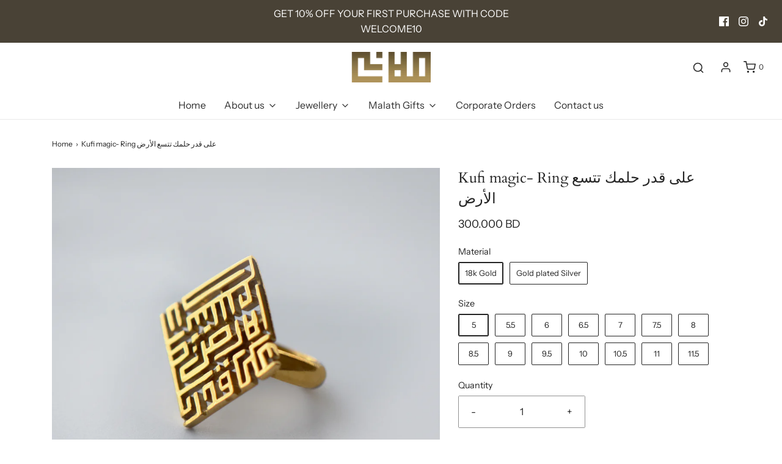

--- FILE ---
content_type: text/html; charset=utf-8
request_url: https://malathgallery.com/products/kufi-magic-ring-%D8%B9%D9%84%D9%89-%D9%82%D8%AF%D8%B1-%D8%AD%D9%84%D9%85%D9%83-%D8%AA%D8%AA%D8%B3%D8%B9-%D8%A7%D9%84%D8%A3%D8%B1%D8%B6
body_size: 26704
content:
<!DOCTYPE html>
<!--[if lt IE 7 ]><html class="no-js ie ie6" lang="en"> <![endif]-->
<!--[if IE 7 ]><html class="no-js ie ie7" lang="en"> <![endif]-->
<!--[if IE 8 ]><html class="no-js ie ie8" lang="en"> <![endif]-->
<!--[if (gte IE 9)|!(IE)]><!-->
<html class="no-js" lang="en">
<!--<![endif]-->
<head>

	<meta charset="utf-8">

	<!--[if lt IE 9]>
		<script src="//html5shim.googlecode.com/svn/trunk/html5.js"></script>
	<![endif]-->

	<title>
		Kufi magic- Ring على قدر حلمك تتسع الأرض &ndash; Malath Gallery Designs
	</title>

	<script type="text/javascript">
		document.documentElement.className = document.documentElement.className.replace('no-js', 'js');
	</script>

	
	<meta name="description" content="Description Available in 18k solid gold and in Gold plated 925 Silver Dimensions 2 cm  Please check our Ring sizing chart Here Our jewelry is handmade with love and care. All gold pieces are inspected for quality and stamped by the Ministry of commerce in Bahrain. SHIPPING Shipping costs are calculated at checkout. LOC">
	

	
		<meta name="viewport" content="width=device-width, initial-scale=1, maximum-scale=1, user-scalable=0" />
	

	<!-- /snippets/social-meta-tags.liquid -->


<meta property="og:site_name" content="Malath Gallery Designs">
<meta property="og:url" content="https://malathgallery.com/products/kufi-magic-ring-%d8%b9%d9%84%d9%89-%d9%82%d8%af%d8%b1-%d8%ad%d9%84%d9%85%d9%83-%d8%aa%d8%aa%d8%b3%d8%b9-%d8%a7%d9%84%d8%a3%d8%b1%d8%b6">
<meta property="og:title" content="Kufi magic- Ring على قدر حلمك تتسع الأرض">
<meta property="og:type" content="product">
<meta property="og:description" content="Description Available in 18k solid gold and in Gold plated 925 Silver Dimensions 2 cm  Please check our Ring sizing chart Here Our jewelry is handmade with love and care. All gold pieces are inspected for quality and stamped by the Ministry of commerce in Bahrain. SHIPPING Shipping costs are calculated at checkout. LOC">

  <meta property="og:price:amount" content="45.00">
  <meta property="og:price:currency" content="BHD">

<meta property="og:image" content="http://malathgallery.com/cdn/shop/products/Kufimagicring4_1200x1200.jpg?v=1668881011">
<meta property="og:image:alt" content="Kufi magic- Ring على قدر حلمك تتسع الأرض">
<meta property="og:image:secure_url" content="https://malathgallery.com/cdn/shop/products/Kufimagicring4_1200x1200.jpg?v=1668881011">


<meta name="twitter:card" content="summary_large_image">
<meta name="twitter:title" content="Kufi magic- Ring على قدر حلمك تتسع الأرض">
<meta name="twitter:description" content="Description Available in 18k solid gold and in Gold plated 925 Silver Dimensions 2 cm  Please check our Ring sizing chart Here Our jewelry is handmade with love and care. All gold pieces are inspected for quality and stamped by the Ministry of commerce in Bahrain. SHIPPING Shipping costs are calculated at checkout. LOC">

	<style>
/*============================================================================
  Typography
==============================================================================*/





@font-face {
  font-family: Cardo;
  font-weight: 400;
  font-style: normal;
  font-display: swap;
  src: url("//malathgallery.com/cdn/fonts/cardo/cardo_n4.8d7bdd0369840597cbb62dc8a447619701d8d34a.woff2") format("woff2"),
       url("//malathgallery.com/cdn/fonts/cardo/cardo_n4.23b63d1eff80cb5da813c4cccb6427058253ce24.woff") format("woff");
}

@font-face {
  font-family: "Instrument Sans";
  font-weight: 400;
  font-style: normal;
  font-display: swap;
  src: url("//malathgallery.com/cdn/fonts/instrument_sans/instrumentsans_n4.db86542ae5e1596dbdb28c279ae6c2086c4c5bfa.woff2") format("woff2"),
       url("//malathgallery.com/cdn/fonts/instrument_sans/instrumentsans_n4.510f1b081e58d08c30978f465518799851ef6d8b.woff") format("woff");
}

@font-face {
  font-family: "Instrument Sans";
  font-weight: 600;
  font-style: normal;
  font-display: swap;
  src: url("//malathgallery.com/cdn/fonts/instrument_sans/instrumentsans_n6.27dc66245013a6f7f317d383a3cc9a0c347fb42d.woff2") format("woff2"),
       url("//malathgallery.com/cdn/fonts/instrument_sans/instrumentsans_n6.1a71efbeeb140ec495af80aad612ad55e19e6d0e.woff") format("woff");
}


  @font-face {
  font-family: "Instrument Sans";
  font-weight: 700;
  font-style: normal;
  font-display: swap;
  src: url("//malathgallery.com/cdn/fonts/instrument_sans/instrumentsans_n7.e4ad9032e203f9a0977786c356573ced65a7419a.woff2") format("woff2"),
       url("//malathgallery.com/cdn/fonts/instrument_sans/instrumentsans_n7.b9e40f166fb7639074ba34738101a9d2990bb41a.woff") format("woff");
}




  @font-face {
  font-family: "Instrument Sans";
  font-weight: 400;
  font-style: italic;
  font-display: swap;
  src: url("//malathgallery.com/cdn/fonts/instrument_sans/instrumentsans_i4.028d3c3cd8d085648c808ceb20cd2fd1eb3560e5.woff2") format("woff2"),
       url("//malathgallery.com/cdn/fonts/instrument_sans/instrumentsans_i4.7e90d82df8dee29a99237cd19cc529d2206706a2.woff") format("woff");
}




  @font-face {
  font-family: "Instrument Sans";
  font-weight: 700;
  font-style: italic;
  font-display: swap;
  src: url("//malathgallery.com/cdn/fonts/instrument_sans/instrumentsans_i7.d6063bb5d8f9cbf96eace9e8801697c54f363c6a.woff2") format("woff2"),
       url("//malathgallery.com/cdn/fonts/instrument_sans/instrumentsans_i7.ce33afe63f8198a3ac4261b826b560103542cd36.woff") format("woff");
}



/*============================================================================
  #General Variables
==============================================================================*/

:root {
  --page-background: #ffffff;

  --color-primary: #242424;
  --disabled-color-primary: rgba(36, 36, 36, 0.5);
  --color-primary-opacity: rgba(36, 36, 36, 0.03);
  --link-color: #242424;
  --active-link-color: #242424;

  --button-background-color: #242424;
  --button-background-hover-color: #3a3a3a;
  --button-background-hover-color-lighten: #474747;
  --button-text-color: #ffffff;

  --sale-color: #D62426;
  --sale-text-color: #ffffff;
  --sale-color-faint: rgba(214, 36, 38, 0.1);
  --sold-out-color: #242424;
  --sold-out-text-color: #ffffff;

  --header-background: #ffffff;
  --header-text: #2e2e2e;
  --header-border-color: rgba(46, 46, 46, 0.1);
  --header-hover-background-color: rgba(46, 46, 46, 0.1);
  --header-overlay-text: #333333;

  --sticky-header-background: #ffffff;
  --sticky-header-text: #2e2e2e;
  --sticky-header-border: rgba(46, 46, 46, 0.1);

  --mobile-menu-text: #ffffff;
  --mobile-menu-background: #222222;
  --mobile-menu-border-color: rgba(255, 255, 255, 0.5);

  --footer-background: #242424;
  --footer-text: #ffffff;
  --footer-hover-background-color: rgba(255, 255, 255, 0.1);


  --pop-up-text: #333333;
  --pop-up-background: #e8edf1;

  --secondary-color: rgba(0, 0, 0, 1) !default;
  --select-padding: 5px;
  --select-radius: 2px !default;

  --border-color: rgba(36, 36, 36, 0.5);
  --border-search: rgba(46, 46, 46, 0.1);
  --border-color-subtle: rgba(36, 36, 36, 0.1);
  --border-color-subtle-darken: #171717;

  --color-scheme-light-background: #eaeaea;
  --color-scheme-light-background-hover: rgba(234, 234, 234, 0.1);
  --color-scheme-light-text: #414141;
  --color-scheme-light-text-hover: rgba(65, 65, 65, 0.7);
  --color-scheme-light-input-hover: rgba(65, 65, 65, 0.1);

  --color-scheme-accent-background: #dad5cf;
  --color-scheme-accent-background-hover: rgba(218, 213, 207, 0.1);
  --color-scheme-accent-text: #ffffff;
  --color-scheme-accent-text-hover: rgba(255, 255, 255, 0.7);
  --color-scheme-accent-input-hover: rgba(255, 255, 255, 0.1);

  --color-scheme-dark-background: #2e2e2e;
  --color-scheme-dark-background-hover: rgba(46, 46, 46, 0.1);
  --color-scheme-dark-text: #ffffff;
  --color-scheme-dark-text-hover: rgba(255, 255, 255, 0.7);
  --color-scheme-dark-input-hover: rgba(255, 255, 255, 0.1);

  --header-font-stack: Cardo, serif;
  --header-font-weight: 400;
  --header-font-style: normal;
  --header-font-transform: none;

  
  --header-letter-spacing: normal;
  

  --body-font-stack: "Instrument Sans", sans-serif;
  --body-font-weight: 400;
  --body-font-style: normal;
  --body-font-size-int: 16;
  --body-font-size: 16px;

  --subheading-font-stack: "Instrument Sans", sans-serif;
  --subheading-font-weight: 600;
  --subheading-font-style: normal;
  --subheading-font-transform: uppercase;
  --subheading-case: uppercase;

  
  --heading-base: 34;
  --subheading-base: 14;
  --subheading-2-font-size: 16px;
  --subheading-2-line-height: 20px;
  --product-titles: 24;
  --subpage-header: 24;
  --subpage-header-px: 24px;
  --subpage-header-line-height: 34px;
  --heading-font-size: 34px;
  --heading-line-height: 44px;
  --subheading-font-size: 14px;
  --subheading-line-height: 18px;
  

  --color-image-overlay: #242424;
  --color-image-overlay-text: #fff;
  --image-overlay-opacity: calc(50 / 100);

  --flexslider-icon-eot: //malathgallery.com/cdn/shop/t/6/assets/flexslider-icon.eot?v=70838442330258149421763931425;
  --flexslider-icon-eot-ie: //malathgallery.com/cdn/shop/t/6/assets/flexslider-icon.eot%23iefix?v=489;
  --flexslider-icon-woff: //malathgallery.com/cdn/shop/t/6/assets/flexslider-icon.eot?v=70838442330258149421763931425;
  --flexslider-icon-ttf: //malathgallery.com/cdn/shop/t/6/assets/flexslider-icon.eot?v=70838442330258149421763931425;
  --flexslider-icon-svg: //malathgallery.com/cdn/shop/t/6/assets/flexslider-icon.eot?v=70838442330258149421763931425;

  --delete-button-png: //malathgallery.com/cdn/shop/t/6/assets/delete.png?v=489;
  --loader-svg: //malathgallery.com/cdn/shop/t/6/assets/loader.svg?v=119822953187440061741763931425;

  
  --mobile-menu-link-transform: none;
  --mobile-menu-link-letter-spacing: 0;
  

  
  --buttons-transform: uppercase;
  --buttons-letter-spacing: 2px;
  

  
    --button-font-family: var(--body-font-stack);
    --button-font-weight: var(--body-font-weight);
    --button-font-style: var(--body-font-style);
    --button-font-size: var(--body-font-size);
  

  
    --button-font-size-int: calc(var(--body-font-size-int) - 2);
  

  
    --subheading-letter-spacing: 1px;
  

  
    --nav-font-family: var(--body-font-stack);
    --nav-font-weight: var(--body-font-weight);
    --nav-font-style: var(--body-font-style);
  

  
    --nav-text-transform: none;
    --nav-letter-spacing: 0;
  

  
    --nav-font-size-int: var(--body-font-size-int);
  

  --password-text-color: #000000;
  --password-error-background: #feebeb;
  --password-error-text: #7e1412;
  --password-login-background: #111111;
  --password-login-text: #b8b8b8;
  --password-btn-text: #ffffff;
  --password-btn-background: #000000;
  --password-btn-background-success: #4caf50;
  --success-color: #28a745;
  --error-color: #b94a48;
}
</style>


	<link rel="canonical" href="https://malathgallery.com/products/kufi-magic-ring-%d8%b9%d9%84%d9%89-%d9%82%d8%af%d8%b1-%d8%ad%d9%84%d9%85%d9%83-%d8%aa%d8%aa%d8%b3%d8%b9-%d8%a7%d9%84%d8%a3%d8%b1%d8%b6" />

	<!-- CSS -->
	<style>
/*============================================================================
  Typography
==============================================================================*/





@font-face {
  font-family: Cardo;
  font-weight: 400;
  font-style: normal;
  font-display: swap;
  src: url("//malathgallery.com/cdn/fonts/cardo/cardo_n4.8d7bdd0369840597cbb62dc8a447619701d8d34a.woff2") format("woff2"),
       url("//malathgallery.com/cdn/fonts/cardo/cardo_n4.23b63d1eff80cb5da813c4cccb6427058253ce24.woff") format("woff");
}

@font-face {
  font-family: "Instrument Sans";
  font-weight: 400;
  font-style: normal;
  font-display: swap;
  src: url("//malathgallery.com/cdn/fonts/instrument_sans/instrumentsans_n4.db86542ae5e1596dbdb28c279ae6c2086c4c5bfa.woff2") format("woff2"),
       url("//malathgallery.com/cdn/fonts/instrument_sans/instrumentsans_n4.510f1b081e58d08c30978f465518799851ef6d8b.woff") format("woff");
}

@font-face {
  font-family: "Instrument Sans";
  font-weight: 600;
  font-style: normal;
  font-display: swap;
  src: url("//malathgallery.com/cdn/fonts/instrument_sans/instrumentsans_n6.27dc66245013a6f7f317d383a3cc9a0c347fb42d.woff2") format("woff2"),
       url("//malathgallery.com/cdn/fonts/instrument_sans/instrumentsans_n6.1a71efbeeb140ec495af80aad612ad55e19e6d0e.woff") format("woff");
}


  @font-face {
  font-family: "Instrument Sans";
  font-weight: 700;
  font-style: normal;
  font-display: swap;
  src: url("//malathgallery.com/cdn/fonts/instrument_sans/instrumentsans_n7.e4ad9032e203f9a0977786c356573ced65a7419a.woff2") format("woff2"),
       url("//malathgallery.com/cdn/fonts/instrument_sans/instrumentsans_n7.b9e40f166fb7639074ba34738101a9d2990bb41a.woff") format("woff");
}




  @font-face {
  font-family: "Instrument Sans";
  font-weight: 400;
  font-style: italic;
  font-display: swap;
  src: url("//malathgallery.com/cdn/fonts/instrument_sans/instrumentsans_i4.028d3c3cd8d085648c808ceb20cd2fd1eb3560e5.woff2") format("woff2"),
       url("//malathgallery.com/cdn/fonts/instrument_sans/instrumentsans_i4.7e90d82df8dee29a99237cd19cc529d2206706a2.woff") format("woff");
}




  @font-face {
  font-family: "Instrument Sans";
  font-weight: 700;
  font-style: italic;
  font-display: swap;
  src: url("//malathgallery.com/cdn/fonts/instrument_sans/instrumentsans_i7.d6063bb5d8f9cbf96eace9e8801697c54f363c6a.woff2") format("woff2"),
       url("//malathgallery.com/cdn/fonts/instrument_sans/instrumentsans_i7.ce33afe63f8198a3ac4261b826b560103542cd36.woff") format("woff");
}



/*============================================================================
  #General Variables
==============================================================================*/

:root {
  --page-background: #ffffff;

  --color-primary: #242424;
  --disabled-color-primary: rgba(36, 36, 36, 0.5);
  --color-primary-opacity: rgba(36, 36, 36, 0.03);
  --link-color: #242424;
  --active-link-color: #242424;

  --button-background-color: #242424;
  --button-background-hover-color: #3a3a3a;
  --button-background-hover-color-lighten: #474747;
  --button-text-color: #ffffff;

  --sale-color: #D62426;
  --sale-text-color: #ffffff;
  --sale-color-faint: rgba(214, 36, 38, 0.1);
  --sold-out-color: #242424;
  --sold-out-text-color: #ffffff;

  --header-background: #ffffff;
  --header-text: #2e2e2e;
  --header-border-color: rgba(46, 46, 46, 0.1);
  --header-hover-background-color: rgba(46, 46, 46, 0.1);
  --header-overlay-text: #333333;

  --sticky-header-background: #ffffff;
  --sticky-header-text: #2e2e2e;
  --sticky-header-border: rgba(46, 46, 46, 0.1);

  --mobile-menu-text: #ffffff;
  --mobile-menu-background: #222222;
  --mobile-menu-border-color: rgba(255, 255, 255, 0.5);

  --footer-background: #242424;
  --footer-text: #ffffff;
  --footer-hover-background-color: rgba(255, 255, 255, 0.1);


  --pop-up-text: #333333;
  --pop-up-background: #e8edf1;

  --secondary-color: rgba(0, 0, 0, 1) !default;
  --select-padding: 5px;
  --select-radius: 2px !default;

  --border-color: rgba(36, 36, 36, 0.5);
  --border-search: rgba(46, 46, 46, 0.1);
  --border-color-subtle: rgba(36, 36, 36, 0.1);
  --border-color-subtle-darken: #171717;

  --color-scheme-light-background: #eaeaea;
  --color-scheme-light-background-hover: rgba(234, 234, 234, 0.1);
  --color-scheme-light-text: #414141;
  --color-scheme-light-text-hover: rgba(65, 65, 65, 0.7);
  --color-scheme-light-input-hover: rgba(65, 65, 65, 0.1);

  --color-scheme-accent-background: #dad5cf;
  --color-scheme-accent-background-hover: rgba(218, 213, 207, 0.1);
  --color-scheme-accent-text: #ffffff;
  --color-scheme-accent-text-hover: rgba(255, 255, 255, 0.7);
  --color-scheme-accent-input-hover: rgba(255, 255, 255, 0.1);

  --color-scheme-dark-background: #2e2e2e;
  --color-scheme-dark-background-hover: rgba(46, 46, 46, 0.1);
  --color-scheme-dark-text: #ffffff;
  --color-scheme-dark-text-hover: rgba(255, 255, 255, 0.7);
  --color-scheme-dark-input-hover: rgba(255, 255, 255, 0.1);

  --header-font-stack: Cardo, serif;
  --header-font-weight: 400;
  --header-font-style: normal;
  --header-font-transform: none;

  
  --header-letter-spacing: normal;
  

  --body-font-stack: "Instrument Sans", sans-serif;
  --body-font-weight: 400;
  --body-font-style: normal;
  --body-font-size-int: 16;
  --body-font-size: 16px;

  --subheading-font-stack: "Instrument Sans", sans-serif;
  --subheading-font-weight: 600;
  --subheading-font-style: normal;
  --subheading-font-transform: uppercase;
  --subheading-case: uppercase;

  
  --heading-base: 34;
  --subheading-base: 14;
  --subheading-2-font-size: 16px;
  --subheading-2-line-height: 20px;
  --product-titles: 24;
  --subpage-header: 24;
  --subpage-header-px: 24px;
  --subpage-header-line-height: 34px;
  --heading-font-size: 34px;
  --heading-line-height: 44px;
  --subheading-font-size: 14px;
  --subheading-line-height: 18px;
  

  --color-image-overlay: #242424;
  --color-image-overlay-text: #fff;
  --image-overlay-opacity: calc(50 / 100);

  --flexslider-icon-eot: //malathgallery.com/cdn/shop/t/6/assets/flexslider-icon.eot?v=70838442330258149421763931425;
  --flexslider-icon-eot-ie: //malathgallery.com/cdn/shop/t/6/assets/flexslider-icon.eot%23iefix?v=489;
  --flexslider-icon-woff: //malathgallery.com/cdn/shop/t/6/assets/flexslider-icon.eot?v=70838442330258149421763931425;
  --flexslider-icon-ttf: //malathgallery.com/cdn/shop/t/6/assets/flexslider-icon.eot?v=70838442330258149421763931425;
  --flexslider-icon-svg: //malathgallery.com/cdn/shop/t/6/assets/flexslider-icon.eot?v=70838442330258149421763931425;

  --delete-button-png: //malathgallery.com/cdn/shop/t/6/assets/delete.png?v=489;
  --loader-svg: //malathgallery.com/cdn/shop/t/6/assets/loader.svg?v=119822953187440061741763931425;

  
  --mobile-menu-link-transform: none;
  --mobile-menu-link-letter-spacing: 0;
  

  
  --buttons-transform: uppercase;
  --buttons-letter-spacing: 2px;
  

  
    --button-font-family: var(--body-font-stack);
    --button-font-weight: var(--body-font-weight);
    --button-font-style: var(--body-font-style);
    --button-font-size: var(--body-font-size);
  

  
    --button-font-size-int: calc(var(--body-font-size-int) - 2);
  

  
    --subheading-letter-spacing: 1px;
  

  
    --nav-font-family: var(--body-font-stack);
    --nav-font-weight: var(--body-font-weight);
    --nav-font-style: var(--body-font-style);
  

  
    --nav-text-transform: none;
    --nav-letter-spacing: 0;
  

  
    --nav-font-size-int: var(--body-font-size-int);
  

  --password-text-color: #000000;
  --password-error-background: #feebeb;
  --password-error-text: #7e1412;
  --password-login-background: #111111;
  --password-login-text: #b8b8b8;
  --password-btn-text: #ffffff;
  --password-btn-background: #000000;
  --password-btn-background-success: #4caf50;
  --success-color: #28a745;
  --error-color: #b94a48;
}
</style>


	
		<link rel="preload" href="//malathgallery.com/cdn/shop/t/6/assets/theme-product.min.css?v=138283161855772667921763931425" as="style">
	  	<link href="//malathgallery.com/cdn/shop/t/6/assets/theme-product.min.css?v=138283161855772667921763931425" rel="stylesheet" type="text/css" media="all" />
	

	<link href="//malathgallery.com/cdn/shop/t/6/assets/custom.css?v=60929843993882887651763931425" rel="stylesheet" type="text/css" media="all" />

	



	

	<link rel="sitemap" type="application/xml" title="Sitemap" href="/sitemap.xml" />

	<script>window.performance && window.performance.mark && window.performance.mark('shopify.content_for_header.start');</script><meta id="shopify-digital-wallet" name="shopify-digital-wallet" content="/54252208311/digital_wallets/dialog">
<link rel="alternate" type="application/json+oembed" href="https://malathgallery.com/products/kufi-magic-ring-%d8%b9%d9%84%d9%89-%d9%82%d8%af%d8%b1-%d8%ad%d9%84%d9%85%d9%83-%d8%aa%d8%aa%d8%b3%d8%b9-%d8%a7%d9%84%d8%a3%d8%b1%d8%b6.oembed">
<script async="async" src="/checkouts/internal/preloads.js?locale=en-BH"></script>
<script id="shopify-features" type="application/json">{"accessToken":"faecb515c1900241711c91569b857ad7","betas":["rich-media-storefront-analytics"],"domain":"malathgallery.com","predictiveSearch":true,"shopId":54252208311,"locale":"en"}</script>
<script>var Shopify = Shopify || {};
Shopify.shop = "malath-gallery-designs.myshopify.com";
Shopify.locale = "en";
Shopify.currency = {"active":"BHD","rate":"1.0"};
Shopify.country = "BH";
Shopify.theme = {"name":"Envy - HC - 24 Nov '25","id":147632521399,"schema_name":"Envy","schema_version":"27.1.0","theme_store_id":411,"role":"main"};
Shopify.theme.handle = "null";
Shopify.theme.style = {"id":null,"handle":null};
Shopify.cdnHost = "malathgallery.com/cdn";
Shopify.routes = Shopify.routes || {};
Shopify.routes.root = "/";</script>
<script type="module">!function(o){(o.Shopify=o.Shopify||{}).modules=!0}(window);</script>
<script>!function(o){function n(){var o=[];function n(){o.push(Array.prototype.slice.apply(arguments))}return n.q=o,n}var t=o.Shopify=o.Shopify||{};t.loadFeatures=n(),t.autoloadFeatures=n()}(window);</script>
<script id="shop-js-analytics" type="application/json">{"pageType":"product"}</script>
<script defer="defer" async type="module" src="//malathgallery.com/cdn/shopifycloud/shop-js/modules/v2/client.init-shop-cart-sync_C5BV16lS.en.esm.js"></script>
<script defer="defer" async type="module" src="//malathgallery.com/cdn/shopifycloud/shop-js/modules/v2/chunk.common_CygWptCX.esm.js"></script>
<script type="module">
  await import("//malathgallery.com/cdn/shopifycloud/shop-js/modules/v2/client.init-shop-cart-sync_C5BV16lS.en.esm.js");
await import("//malathgallery.com/cdn/shopifycloud/shop-js/modules/v2/chunk.common_CygWptCX.esm.js");

  window.Shopify.SignInWithShop?.initShopCartSync?.({"fedCMEnabled":true,"windoidEnabled":true});

</script>
<script id="__st">var __st={"a":54252208311,"offset":10800,"reqid":"de5d475a-5941-430a-8e61-aa11d47658a9-1768649194","pageurl":"malathgallery.com\/products\/kufi-magic-ring-%D8%B9%D9%84%D9%89-%D9%82%D8%AF%D8%B1-%D8%AD%D9%84%D9%85%D9%83-%D8%AA%D8%AA%D8%B3%D8%B9-%D8%A7%D9%84%D8%A3%D8%B1%D8%B6","u":"def69b8922d4","p":"product","rtyp":"product","rid":7170440495287};</script>
<script>window.ShopifyPaypalV4VisibilityTracking = true;</script>
<script id="captcha-bootstrap">!function(){'use strict';const t='contact',e='account',n='new_comment',o=[[t,t],['blogs',n],['comments',n],[t,'customer']],c=[[e,'customer_login'],[e,'guest_login'],[e,'recover_customer_password'],[e,'create_customer']],r=t=>t.map((([t,e])=>`form[action*='/${t}']:not([data-nocaptcha='true']) input[name='form_type'][value='${e}']`)).join(','),a=t=>()=>t?[...document.querySelectorAll(t)].map((t=>t.form)):[];function s(){const t=[...o],e=r(t);return a(e)}const i='password',u='form_key',d=['recaptcha-v3-token','g-recaptcha-response','h-captcha-response',i],f=()=>{try{return window.sessionStorage}catch{return}},m='__shopify_v',_=t=>t.elements[u];function p(t,e,n=!1){try{const o=window.sessionStorage,c=JSON.parse(o.getItem(e)),{data:r}=function(t){const{data:e,action:n}=t;return t[m]||n?{data:e,action:n}:{data:t,action:n}}(c);for(const[e,n]of Object.entries(r))t.elements[e]&&(t.elements[e].value=n);n&&o.removeItem(e)}catch(o){console.error('form repopulation failed',{error:o})}}const l='form_type',E='cptcha';function T(t){t.dataset[E]=!0}const w=window,h=w.document,L='Shopify',v='ce_forms',y='captcha';let A=!1;((t,e)=>{const n=(g='f06e6c50-85a8-45c8-87d0-21a2b65856fe',I='https://cdn.shopify.com/shopifycloud/storefront-forms-hcaptcha/ce_storefront_forms_captcha_hcaptcha.v1.5.2.iife.js',D={infoText:'Protected by hCaptcha',privacyText:'Privacy',termsText:'Terms'},(t,e,n)=>{const o=w[L][v],c=o.bindForm;if(c)return c(t,g,e,D).then(n);var r;o.q.push([[t,g,e,D],n]),r=I,A||(h.body.append(Object.assign(h.createElement('script'),{id:'captcha-provider',async:!0,src:r})),A=!0)});var g,I,D;w[L]=w[L]||{},w[L][v]=w[L][v]||{},w[L][v].q=[],w[L][y]=w[L][y]||{},w[L][y].protect=function(t,e){n(t,void 0,e),T(t)},Object.freeze(w[L][y]),function(t,e,n,w,h,L){const[v,y,A,g]=function(t,e,n){const i=e?o:[],u=t?c:[],d=[...i,...u],f=r(d),m=r(i),_=r(d.filter((([t,e])=>n.includes(e))));return[a(f),a(m),a(_),s()]}(w,h,L),I=t=>{const e=t.target;return e instanceof HTMLFormElement?e:e&&e.form},D=t=>v().includes(t);t.addEventListener('submit',(t=>{const e=I(t);if(!e)return;const n=D(e)&&!e.dataset.hcaptchaBound&&!e.dataset.recaptchaBound,o=_(e),c=g().includes(e)&&(!o||!o.value);(n||c)&&t.preventDefault(),c&&!n&&(function(t){try{if(!f())return;!function(t){const e=f();if(!e)return;const n=_(t);if(!n)return;const o=n.value;o&&e.removeItem(o)}(t);const e=Array.from(Array(32),(()=>Math.random().toString(36)[2])).join('');!function(t,e){_(t)||t.append(Object.assign(document.createElement('input'),{type:'hidden',name:u})),t.elements[u].value=e}(t,e),function(t,e){const n=f();if(!n)return;const o=[...t.querySelectorAll(`input[type='${i}']`)].map((({name:t})=>t)),c=[...d,...o],r={};for(const[a,s]of new FormData(t).entries())c.includes(a)||(r[a]=s);n.setItem(e,JSON.stringify({[m]:1,action:t.action,data:r}))}(t,e)}catch(e){console.error('failed to persist form',e)}}(e),e.submit())}));const S=(t,e)=>{t&&!t.dataset[E]&&(n(t,e.some((e=>e===t))),T(t))};for(const o of['focusin','change'])t.addEventListener(o,(t=>{const e=I(t);D(e)&&S(e,y())}));const B=e.get('form_key'),M=e.get(l),P=B&&M;t.addEventListener('DOMContentLoaded',(()=>{const t=y();if(P)for(const e of t)e.elements[l].value===M&&p(e,B);[...new Set([...A(),...v().filter((t=>'true'===t.dataset.shopifyCaptcha))])].forEach((e=>S(e,t)))}))}(h,new URLSearchParams(w.location.search),n,t,e,['guest_login'])})(!0,!0)}();</script>
<script integrity="sha256-4kQ18oKyAcykRKYeNunJcIwy7WH5gtpwJnB7kiuLZ1E=" data-source-attribution="shopify.loadfeatures" defer="defer" src="//malathgallery.com/cdn/shopifycloud/storefront/assets/storefront/load_feature-a0a9edcb.js" crossorigin="anonymous"></script>
<script data-source-attribution="shopify.dynamic_checkout.dynamic.init">var Shopify=Shopify||{};Shopify.PaymentButton=Shopify.PaymentButton||{isStorefrontPortableWallets:!0,init:function(){window.Shopify.PaymentButton.init=function(){};var t=document.createElement("script");t.src="https://malathgallery.com/cdn/shopifycloud/portable-wallets/latest/portable-wallets.en.js",t.type="module",document.head.appendChild(t)}};
</script>
<script data-source-attribution="shopify.dynamic_checkout.buyer_consent">
  function portableWalletsHideBuyerConsent(e){var t=document.getElementById("shopify-buyer-consent"),n=document.getElementById("shopify-subscription-policy-button");t&&n&&(t.classList.add("hidden"),t.setAttribute("aria-hidden","true"),n.removeEventListener("click",e))}function portableWalletsShowBuyerConsent(e){var t=document.getElementById("shopify-buyer-consent"),n=document.getElementById("shopify-subscription-policy-button");t&&n&&(t.classList.remove("hidden"),t.removeAttribute("aria-hidden"),n.addEventListener("click",e))}window.Shopify?.PaymentButton&&(window.Shopify.PaymentButton.hideBuyerConsent=portableWalletsHideBuyerConsent,window.Shopify.PaymentButton.showBuyerConsent=portableWalletsShowBuyerConsent);
</script>
<script>
  function portableWalletsCleanup(e){e&&e.src&&console.error("Failed to load portable wallets script "+e.src);var t=document.querySelectorAll("shopify-accelerated-checkout .shopify-payment-button__skeleton, shopify-accelerated-checkout-cart .wallet-cart-button__skeleton"),e=document.getElementById("shopify-buyer-consent");for(let e=0;e<t.length;e++)t[e].remove();e&&e.remove()}function portableWalletsNotLoadedAsModule(e){e instanceof ErrorEvent&&"string"==typeof e.message&&e.message.includes("import.meta")&&"string"==typeof e.filename&&e.filename.includes("portable-wallets")&&(window.removeEventListener("error",portableWalletsNotLoadedAsModule),window.Shopify.PaymentButton.failedToLoad=e,"loading"===document.readyState?document.addEventListener("DOMContentLoaded",window.Shopify.PaymentButton.init):window.Shopify.PaymentButton.init())}window.addEventListener("error",portableWalletsNotLoadedAsModule);
</script>

<script type="module" src="https://malathgallery.com/cdn/shopifycloud/portable-wallets/latest/portable-wallets.en.js" onError="portableWalletsCleanup(this)" crossorigin="anonymous"></script>
<script nomodule>
  document.addEventListener("DOMContentLoaded", portableWalletsCleanup);
</script>

<link id="shopify-accelerated-checkout-styles" rel="stylesheet" media="screen" href="https://malathgallery.com/cdn/shopifycloud/portable-wallets/latest/accelerated-checkout-backwards-compat.css" crossorigin="anonymous">
<style id="shopify-accelerated-checkout-cart">
        #shopify-buyer-consent {
  margin-top: 1em;
  display: inline-block;
  width: 100%;
}

#shopify-buyer-consent.hidden {
  display: none;
}

#shopify-subscription-policy-button {
  background: none;
  border: none;
  padding: 0;
  text-decoration: underline;
  font-size: inherit;
  cursor: pointer;
}

#shopify-subscription-policy-button::before {
  box-shadow: none;
}

      </style>

<script>window.performance && window.performance.mark && window.performance.mark('shopify.content_for_header.end');</script>

	<script type="text/javascript">
	window.lazySizesConfig = window.lazySizesConfig || {};
	window.lazySizesConfig.rias = window.lazySizesConfig.rias || {};

	// configure available widths to replace with the {width} placeholder
	window.lazySizesConfig.rias.widths = [150, 300, 600, 900, 1200, 1500, 1800, 2100];

	window.wetheme = {
		name: 'Envy',
	};
	</script>

	

	<script defer type="module" src="//malathgallery.com/cdn/shop/t/6/assets/theme.min.js?v=80657100714717282891763931425"></script>
	<script defer nomodule src="//malathgallery.com/cdn/shop/t/6/assets/theme.legacy.min.js?v=70177972837779886721763931425"></script>



<link href="https://monorail-edge.shopifysvc.com" rel="dns-prefetch">
<script>(function(){if ("sendBeacon" in navigator && "performance" in window) {try {var session_token_from_headers = performance.getEntriesByType('navigation')[0].serverTiming.find(x => x.name == '_s').description;} catch {var session_token_from_headers = undefined;}var session_cookie_matches = document.cookie.match(/_shopify_s=([^;]*)/);var session_token_from_cookie = session_cookie_matches && session_cookie_matches.length === 2 ? session_cookie_matches[1] : "";var session_token = session_token_from_headers || session_token_from_cookie || "";function handle_abandonment_event(e) {var entries = performance.getEntries().filter(function(entry) {return /monorail-edge.shopifysvc.com/.test(entry.name);});if (!window.abandonment_tracked && entries.length === 0) {window.abandonment_tracked = true;var currentMs = Date.now();var navigation_start = performance.timing.navigationStart;var payload = {shop_id: 54252208311,url: window.location.href,navigation_start,duration: currentMs - navigation_start,session_token,page_type: "product"};window.navigator.sendBeacon("https://monorail-edge.shopifysvc.com/v1/produce", JSON.stringify({schema_id: "online_store_buyer_site_abandonment/1.1",payload: payload,metadata: {event_created_at_ms: currentMs,event_sent_at_ms: currentMs}}));}}window.addEventListener('pagehide', handle_abandonment_event);}}());</script>
<script id="web-pixels-manager-setup">(function e(e,d,r,n,o){if(void 0===o&&(o={}),!Boolean(null===(a=null===(i=window.Shopify)||void 0===i?void 0:i.analytics)||void 0===a?void 0:a.replayQueue)){var i,a;window.Shopify=window.Shopify||{};var t=window.Shopify;t.analytics=t.analytics||{};var s=t.analytics;s.replayQueue=[],s.publish=function(e,d,r){return s.replayQueue.push([e,d,r]),!0};try{self.performance.mark("wpm:start")}catch(e){}var l=function(){var e={modern:/Edge?\/(1{2}[4-9]|1[2-9]\d|[2-9]\d{2}|\d{4,})\.\d+(\.\d+|)|Firefox\/(1{2}[4-9]|1[2-9]\d|[2-9]\d{2}|\d{4,})\.\d+(\.\d+|)|Chrom(ium|e)\/(9{2}|\d{3,})\.\d+(\.\d+|)|(Maci|X1{2}).+ Version\/(15\.\d+|(1[6-9]|[2-9]\d|\d{3,})\.\d+)([,.]\d+|)( \(\w+\)|)( Mobile\/\w+|) Safari\/|Chrome.+OPR\/(9{2}|\d{3,})\.\d+\.\d+|(CPU[ +]OS|iPhone[ +]OS|CPU[ +]iPhone|CPU IPhone OS|CPU iPad OS)[ +]+(15[._]\d+|(1[6-9]|[2-9]\d|\d{3,})[._]\d+)([._]\d+|)|Android:?[ /-](13[3-9]|1[4-9]\d|[2-9]\d{2}|\d{4,})(\.\d+|)(\.\d+|)|Android.+Firefox\/(13[5-9]|1[4-9]\d|[2-9]\d{2}|\d{4,})\.\d+(\.\d+|)|Android.+Chrom(ium|e)\/(13[3-9]|1[4-9]\d|[2-9]\d{2}|\d{4,})\.\d+(\.\d+|)|SamsungBrowser\/([2-9]\d|\d{3,})\.\d+/,legacy:/Edge?\/(1[6-9]|[2-9]\d|\d{3,})\.\d+(\.\d+|)|Firefox\/(5[4-9]|[6-9]\d|\d{3,})\.\d+(\.\d+|)|Chrom(ium|e)\/(5[1-9]|[6-9]\d|\d{3,})\.\d+(\.\d+|)([\d.]+$|.*Safari\/(?![\d.]+ Edge\/[\d.]+$))|(Maci|X1{2}).+ Version\/(10\.\d+|(1[1-9]|[2-9]\d|\d{3,})\.\d+)([,.]\d+|)( \(\w+\)|)( Mobile\/\w+|) Safari\/|Chrome.+OPR\/(3[89]|[4-9]\d|\d{3,})\.\d+\.\d+|(CPU[ +]OS|iPhone[ +]OS|CPU[ +]iPhone|CPU IPhone OS|CPU iPad OS)[ +]+(10[._]\d+|(1[1-9]|[2-9]\d|\d{3,})[._]\d+)([._]\d+|)|Android:?[ /-](13[3-9]|1[4-9]\d|[2-9]\d{2}|\d{4,})(\.\d+|)(\.\d+|)|Mobile Safari.+OPR\/([89]\d|\d{3,})\.\d+\.\d+|Android.+Firefox\/(13[5-9]|1[4-9]\d|[2-9]\d{2}|\d{4,})\.\d+(\.\d+|)|Android.+Chrom(ium|e)\/(13[3-9]|1[4-9]\d|[2-9]\d{2}|\d{4,})\.\d+(\.\d+|)|Android.+(UC? ?Browser|UCWEB|U3)[ /]?(15\.([5-9]|\d{2,})|(1[6-9]|[2-9]\d|\d{3,})\.\d+)\.\d+|SamsungBrowser\/(5\.\d+|([6-9]|\d{2,})\.\d+)|Android.+MQ{2}Browser\/(14(\.(9|\d{2,})|)|(1[5-9]|[2-9]\d|\d{3,})(\.\d+|))(\.\d+|)|K[Aa][Ii]OS\/(3\.\d+|([4-9]|\d{2,})\.\d+)(\.\d+|)/},d=e.modern,r=e.legacy,n=navigator.userAgent;return n.match(d)?"modern":n.match(r)?"legacy":"unknown"}(),u="modern"===l?"modern":"legacy",c=(null!=n?n:{modern:"",legacy:""})[u],f=function(e){return[e.baseUrl,"/wpm","/b",e.hashVersion,"modern"===e.buildTarget?"m":"l",".js"].join("")}({baseUrl:d,hashVersion:r,buildTarget:u}),m=function(e){var d=e.version,r=e.bundleTarget,n=e.surface,o=e.pageUrl,i=e.monorailEndpoint;return{emit:function(e){var a=e.status,t=e.errorMsg,s=(new Date).getTime(),l=JSON.stringify({metadata:{event_sent_at_ms:s},events:[{schema_id:"web_pixels_manager_load/3.1",payload:{version:d,bundle_target:r,page_url:o,status:a,surface:n,error_msg:t},metadata:{event_created_at_ms:s}}]});if(!i)return console&&console.warn&&console.warn("[Web Pixels Manager] No Monorail endpoint provided, skipping logging."),!1;try{return self.navigator.sendBeacon.bind(self.navigator)(i,l)}catch(e){}var u=new XMLHttpRequest;try{return u.open("POST",i,!0),u.setRequestHeader("Content-Type","text/plain"),u.send(l),!0}catch(e){return console&&console.warn&&console.warn("[Web Pixels Manager] Got an unhandled error while logging to Monorail."),!1}}}}({version:r,bundleTarget:l,surface:e.surface,pageUrl:self.location.href,monorailEndpoint:e.monorailEndpoint});try{o.browserTarget=l,function(e){var d=e.src,r=e.async,n=void 0===r||r,o=e.onload,i=e.onerror,a=e.sri,t=e.scriptDataAttributes,s=void 0===t?{}:t,l=document.createElement("script"),u=document.querySelector("head"),c=document.querySelector("body");if(l.async=n,l.src=d,a&&(l.integrity=a,l.crossOrigin="anonymous"),s)for(var f in s)if(Object.prototype.hasOwnProperty.call(s,f))try{l.dataset[f]=s[f]}catch(e){}if(o&&l.addEventListener("load",o),i&&l.addEventListener("error",i),u)u.appendChild(l);else{if(!c)throw new Error("Did not find a head or body element to append the script");c.appendChild(l)}}({src:f,async:!0,onload:function(){if(!function(){var e,d;return Boolean(null===(d=null===(e=window.Shopify)||void 0===e?void 0:e.analytics)||void 0===d?void 0:d.initialized)}()){var d=window.webPixelsManager.init(e)||void 0;if(d){var r=window.Shopify.analytics;r.replayQueue.forEach((function(e){var r=e[0],n=e[1],o=e[2];d.publishCustomEvent(r,n,o)})),r.replayQueue=[],r.publish=d.publishCustomEvent,r.visitor=d.visitor,r.initialized=!0}}},onerror:function(){return m.emit({status:"failed",errorMsg:"".concat(f," has failed to load")})},sri:function(e){var d=/^sha384-[A-Za-z0-9+/=]+$/;return"string"==typeof e&&d.test(e)}(c)?c:"",scriptDataAttributes:o}),m.emit({status:"loading"})}catch(e){m.emit({status:"failed",errorMsg:(null==e?void 0:e.message)||"Unknown error"})}}})({shopId: 54252208311,storefrontBaseUrl: "https://malathgallery.com",extensionsBaseUrl: "https://extensions.shopifycdn.com/cdn/shopifycloud/web-pixels-manager",monorailEndpoint: "https://monorail-edge.shopifysvc.com/unstable/produce_batch",surface: "storefront-renderer",enabledBetaFlags: ["2dca8a86"],webPixelsConfigList: [{"id":"9797815","configuration":"{\"myshopifyDomain\":\"malath-gallery-designs.myshopify.com\"}","eventPayloadVersion":"v1","runtimeContext":"STRICT","scriptVersion":"23b97d18e2aa74363140dc29c9284e87","type":"APP","apiClientId":2775569,"privacyPurposes":["ANALYTICS","MARKETING","SALE_OF_DATA"],"dataSharingAdjustments":{"protectedCustomerApprovalScopes":["read_customer_address","read_customer_email","read_customer_name","read_customer_phone","read_customer_personal_data"]}},{"id":"shopify-app-pixel","configuration":"{}","eventPayloadVersion":"v1","runtimeContext":"STRICT","scriptVersion":"0450","apiClientId":"shopify-pixel","type":"APP","privacyPurposes":["ANALYTICS","MARKETING"]},{"id":"shopify-custom-pixel","eventPayloadVersion":"v1","runtimeContext":"LAX","scriptVersion":"0450","apiClientId":"shopify-pixel","type":"CUSTOM","privacyPurposes":["ANALYTICS","MARKETING"]}],isMerchantRequest: false,initData: {"shop":{"name":"Malath Gallery Designs","paymentSettings":{"currencyCode":"BHD"},"myshopifyDomain":"malath-gallery-designs.myshopify.com","countryCode":"BH","storefrontUrl":"https:\/\/malathgallery.com"},"customer":null,"cart":null,"checkout":null,"productVariants":[{"price":{"amount":300.0,"currencyCode":"BHD"},"product":{"title":"Kufi magic- Ring على قدر حلمك تتسع الأرض","vendor":"Malath Gallery Designs","id":"7170440495287","untranslatedTitle":"Kufi magic- Ring على قدر حلمك تتسع الأرض","url":"\/products\/kufi-magic-ring-%D8%B9%D9%84%D9%89-%D9%82%D8%AF%D8%B1-%D8%AD%D9%84%D9%85%D9%83-%D8%AA%D8%AA%D8%B3%D8%B9-%D8%A7%D9%84%D8%A3%D8%B1%D8%B6","type":"Jewelry"},"id":"41320581398711","image":{"src":"\/\/malathgallery.com\/cdn\/shop\/products\/Kufimagicring4.jpg?v=1668881011"},"sku":null,"title":"18k Gold \/ 5","untranslatedTitle":"18k Gold \/ 5"},{"price":{"amount":300.0,"currencyCode":"BHD"},"product":{"title":"Kufi magic- Ring على قدر حلمك تتسع الأرض","vendor":"Malath Gallery Designs","id":"7170440495287","untranslatedTitle":"Kufi magic- Ring على قدر حلمك تتسع الأرض","url":"\/products\/kufi-magic-ring-%D8%B9%D9%84%D9%89-%D9%82%D8%AF%D8%B1-%D8%AD%D9%84%D9%85%D9%83-%D8%AA%D8%AA%D8%B3%D8%B9-%D8%A7%D9%84%D8%A3%D8%B1%D8%B6","type":"Jewelry"},"id":"42109921132727","image":{"src":"\/\/malathgallery.com\/cdn\/shop\/products\/Kufimagicring4.jpg?v=1668881011"},"sku":"","title":"18k Gold \/ 5.5","untranslatedTitle":"18k Gold \/ 5.5"},{"price":{"amount":300.0,"currencyCode":"BHD"},"product":{"title":"Kufi magic- Ring على قدر حلمك تتسع الأرض","vendor":"Malath Gallery Designs","id":"7170440495287","untranslatedTitle":"Kufi magic- Ring على قدر حلمك تتسع الأرض","url":"\/products\/kufi-magic-ring-%D8%B9%D9%84%D9%89-%D9%82%D8%AF%D8%B1-%D8%AD%D9%84%D9%85%D9%83-%D8%AA%D8%AA%D8%B3%D8%B9-%D8%A7%D9%84%D8%A3%D8%B1%D8%B6","type":"Jewelry"},"id":"41320581431479","image":{"src":"\/\/malathgallery.com\/cdn\/shop\/products\/Kufimagicring4.jpg?v=1668881011"},"sku":null,"title":"18k Gold \/ 6","untranslatedTitle":"18k Gold \/ 6"},{"price":{"amount":300.0,"currencyCode":"BHD"},"product":{"title":"Kufi magic- Ring على قدر حلمك تتسع الأرض","vendor":"Malath Gallery Designs","id":"7170440495287","untranslatedTitle":"Kufi magic- Ring على قدر حلمك تتسع الأرض","url":"\/products\/kufi-magic-ring-%D8%B9%D9%84%D9%89-%D9%82%D8%AF%D8%B1-%D8%AD%D9%84%D9%85%D9%83-%D8%AA%D8%AA%D8%B3%D8%B9-%D8%A7%D9%84%D8%A3%D8%B1%D8%B6","type":"Jewelry"},"id":"42109921165495","image":{"src":"\/\/malathgallery.com\/cdn\/shop\/products\/Kufimagicring4.jpg?v=1668881011"},"sku":"","title":"18k Gold \/ 6.5","untranslatedTitle":"18k Gold \/ 6.5"},{"price":{"amount":300.0,"currencyCode":"BHD"},"product":{"title":"Kufi magic- Ring على قدر حلمك تتسع الأرض","vendor":"Malath Gallery Designs","id":"7170440495287","untranslatedTitle":"Kufi magic- Ring على قدر حلمك تتسع الأرض","url":"\/products\/kufi-magic-ring-%D8%B9%D9%84%D9%89-%D9%82%D8%AF%D8%B1-%D8%AD%D9%84%D9%85%D9%83-%D8%AA%D8%AA%D8%B3%D8%B9-%D8%A7%D9%84%D8%A3%D8%B1%D8%B6","type":"Jewelry"},"id":"41320581464247","image":{"src":"\/\/malathgallery.com\/cdn\/shop\/products\/Kufimagicring4.jpg?v=1668881011"},"sku":null,"title":"18k Gold \/ 7","untranslatedTitle":"18k Gold \/ 7"},{"price":{"amount":300.0,"currencyCode":"BHD"},"product":{"title":"Kufi magic- Ring على قدر حلمك تتسع الأرض","vendor":"Malath Gallery Designs","id":"7170440495287","untranslatedTitle":"Kufi magic- Ring على قدر حلمك تتسع الأرض","url":"\/products\/kufi-magic-ring-%D8%B9%D9%84%D9%89-%D9%82%D8%AF%D8%B1-%D8%AD%D9%84%D9%85%D9%83-%D8%AA%D8%AA%D8%B3%D8%B9-%D8%A7%D9%84%D8%A3%D8%B1%D8%B6","type":"Jewelry"},"id":"42109921198263","image":{"src":"\/\/malathgallery.com\/cdn\/shop\/products\/Kufimagicring4.jpg?v=1668881011"},"sku":"","title":"18k Gold \/ 7.5","untranslatedTitle":"18k Gold \/ 7.5"},{"price":{"amount":300.0,"currencyCode":"BHD"},"product":{"title":"Kufi magic- Ring على قدر حلمك تتسع الأرض","vendor":"Malath Gallery Designs","id":"7170440495287","untranslatedTitle":"Kufi magic- Ring على قدر حلمك تتسع الأرض","url":"\/products\/kufi-magic-ring-%D8%B9%D9%84%D9%89-%D9%82%D8%AF%D8%B1-%D8%AD%D9%84%D9%85%D9%83-%D8%AA%D8%AA%D8%B3%D8%B9-%D8%A7%D9%84%D8%A3%D8%B1%D8%B6","type":"Jewelry"},"id":"41320581497015","image":{"src":"\/\/malathgallery.com\/cdn\/shop\/products\/Kufimagicring4.jpg?v=1668881011"},"sku":null,"title":"18k Gold \/ 8","untranslatedTitle":"18k Gold \/ 8"},{"price":{"amount":300.0,"currencyCode":"BHD"},"product":{"title":"Kufi magic- Ring على قدر حلمك تتسع الأرض","vendor":"Malath Gallery Designs","id":"7170440495287","untranslatedTitle":"Kufi magic- Ring على قدر حلمك تتسع الأرض","url":"\/products\/kufi-magic-ring-%D8%B9%D9%84%D9%89-%D9%82%D8%AF%D8%B1-%D8%AD%D9%84%D9%85%D9%83-%D8%AA%D8%AA%D8%B3%D8%B9-%D8%A7%D9%84%D8%A3%D8%B1%D8%B6","type":"Jewelry"},"id":"42109921231031","image":{"src":"\/\/malathgallery.com\/cdn\/shop\/products\/Kufimagicring4.jpg?v=1668881011"},"sku":"","title":"18k Gold \/ 8.5","untranslatedTitle":"18k Gold \/ 8.5"},{"price":{"amount":300.0,"currencyCode":"BHD"},"product":{"title":"Kufi magic- Ring على قدر حلمك تتسع الأرض","vendor":"Malath Gallery Designs","id":"7170440495287","untranslatedTitle":"Kufi magic- Ring على قدر حلمك تتسع الأرض","url":"\/products\/kufi-magic-ring-%D8%B9%D9%84%D9%89-%D9%82%D8%AF%D8%B1-%D8%AD%D9%84%D9%85%D9%83-%D8%AA%D8%AA%D8%B3%D8%B9-%D8%A7%D9%84%D8%A3%D8%B1%D8%B6","type":"Jewelry"},"id":"41320581529783","image":{"src":"\/\/malathgallery.com\/cdn\/shop\/products\/Kufimagicring4.jpg?v=1668881011"},"sku":null,"title":"18k Gold \/ 9","untranslatedTitle":"18k Gold \/ 9"},{"price":{"amount":300.0,"currencyCode":"BHD"},"product":{"title":"Kufi magic- Ring على قدر حلمك تتسع الأرض","vendor":"Malath Gallery Designs","id":"7170440495287","untranslatedTitle":"Kufi magic- Ring على قدر حلمك تتسع الأرض","url":"\/products\/kufi-magic-ring-%D8%B9%D9%84%D9%89-%D9%82%D8%AF%D8%B1-%D8%AD%D9%84%D9%85%D9%83-%D8%AA%D8%AA%D8%B3%D8%B9-%D8%A7%D9%84%D8%A3%D8%B1%D8%B6","type":"Jewelry"},"id":"42109921263799","image":{"src":"\/\/malathgallery.com\/cdn\/shop\/products\/Kufimagicring4.jpg?v=1668881011"},"sku":"","title":"18k Gold \/ 9.5","untranslatedTitle":"18k Gold \/ 9.5"},{"price":{"amount":300.0,"currencyCode":"BHD"},"product":{"title":"Kufi magic- Ring على قدر حلمك تتسع الأرض","vendor":"Malath Gallery Designs","id":"7170440495287","untranslatedTitle":"Kufi magic- Ring على قدر حلمك تتسع الأرض","url":"\/products\/kufi-magic-ring-%D8%B9%D9%84%D9%89-%D9%82%D8%AF%D8%B1-%D8%AD%D9%84%D9%85%D9%83-%D8%AA%D8%AA%D8%B3%D8%B9-%D8%A7%D9%84%D8%A3%D8%B1%D8%B6","type":"Jewelry"},"id":"41320581562551","image":{"src":"\/\/malathgallery.com\/cdn\/shop\/products\/Kufimagicring4.jpg?v=1668881011"},"sku":null,"title":"18k Gold \/ 10","untranslatedTitle":"18k Gold \/ 10"},{"price":{"amount":300.0,"currencyCode":"BHD"},"product":{"title":"Kufi magic- Ring على قدر حلمك تتسع الأرض","vendor":"Malath Gallery Designs","id":"7170440495287","untranslatedTitle":"Kufi magic- Ring على قدر حلمك تتسع الأرض","url":"\/products\/kufi-magic-ring-%D8%B9%D9%84%D9%89-%D9%82%D8%AF%D8%B1-%D8%AD%D9%84%D9%85%D9%83-%D8%AA%D8%AA%D8%B3%D8%B9-%D8%A7%D9%84%D8%A3%D8%B1%D8%B6","type":"Jewelry"},"id":"42109921296567","image":{"src":"\/\/malathgallery.com\/cdn\/shop\/products\/Kufimagicring4.jpg?v=1668881011"},"sku":"","title":"18k Gold \/ 10.5","untranslatedTitle":"18k Gold \/ 10.5"},{"price":{"amount":300.0,"currencyCode":"BHD"},"product":{"title":"Kufi magic- Ring على قدر حلمك تتسع الأرض","vendor":"Malath Gallery Designs","id":"7170440495287","untranslatedTitle":"Kufi magic- Ring على قدر حلمك تتسع الأرض","url":"\/products\/kufi-magic-ring-%D8%B9%D9%84%D9%89-%D9%82%D8%AF%D8%B1-%D8%AD%D9%84%D9%85%D9%83-%D8%AA%D8%AA%D8%B3%D8%B9-%D8%A7%D9%84%D8%A3%D8%B1%D8%B6","type":"Jewelry"},"id":"42109921329335","image":{"src":"\/\/malathgallery.com\/cdn\/shop\/products\/Kufimagicring4.jpg?v=1668881011"},"sku":"","title":"18k Gold \/ 11","untranslatedTitle":"18k Gold \/ 11"},{"price":{"amount":300.0,"currencyCode":"BHD"},"product":{"title":"Kufi magic- Ring على قدر حلمك تتسع الأرض","vendor":"Malath Gallery Designs","id":"7170440495287","untranslatedTitle":"Kufi magic- Ring على قدر حلمك تتسع الأرض","url":"\/products\/kufi-magic-ring-%D8%B9%D9%84%D9%89-%D9%82%D8%AF%D8%B1-%D8%AD%D9%84%D9%85%D9%83-%D8%AA%D8%AA%D8%B3%D8%B9-%D8%A7%D9%84%D8%A3%D8%B1%D8%B6","type":"Jewelry"},"id":"42109921362103","image":{"src":"\/\/malathgallery.com\/cdn\/shop\/products\/Kufimagicring4.jpg?v=1668881011"},"sku":"","title":"18k Gold \/ 11.5","untranslatedTitle":"18k Gold \/ 11.5"},{"price":{"amount":45.0,"currencyCode":"BHD"},"product":{"title":"Kufi magic- Ring على قدر حلمك تتسع الأرض","vendor":"Malath Gallery Designs","id":"7170440495287","untranslatedTitle":"Kufi magic- Ring على قدر حلمك تتسع الأرض","url":"\/products\/kufi-magic-ring-%D8%B9%D9%84%D9%89-%D9%82%D8%AF%D8%B1-%D8%AD%D9%84%D9%85%D9%83-%D8%AA%D8%AA%D8%B3%D8%B9-%D8%A7%D9%84%D8%A3%D8%B1%D8%B6","type":"Jewelry"},"id":"41320581202103","image":{"src":"\/\/malathgallery.com\/cdn\/shop\/products\/Kufimagicring4.jpg?v=1668881011"},"sku":null,"title":"Gold plated Silver \/ 5","untranslatedTitle":"Gold plated Silver \/ 5"},{"price":{"amount":45.0,"currencyCode":"BHD"},"product":{"title":"Kufi magic- Ring على قدر حلمك تتسع الأرض","vendor":"Malath Gallery Designs","id":"7170440495287","untranslatedTitle":"Kufi magic- Ring على قدر حلمك تتسع الأرض","url":"\/products\/kufi-magic-ring-%D8%B9%D9%84%D9%89-%D9%82%D8%AF%D8%B1-%D8%AD%D9%84%D9%85%D9%83-%D8%AA%D8%AA%D8%B3%D8%B9-%D8%A7%D9%84%D8%A3%D8%B1%D8%B6","type":"Jewelry"},"id":"42109921394871","image":{"src":"\/\/malathgallery.com\/cdn\/shop\/products\/Kufimagicring4.jpg?v=1668881011"},"sku":"","title":"Gold plated Silver \/ 5.5","untranslatedTitle":"Gold plated Silver \/ 5.5"},{"price":{"amount":45.0,"currencyCode":"BHD"},"product":{"title":"Kufi magic- Ring على قدر حلمك تتسع الأرض","vendor":"Malath Gallery Designs","id":"7170440495287","untranslatedTitle":"Kufi magic- Ring على قدر حلمك تتسع الأرض","url":"\/products\/kufi-magic-ring-%D8%B9%D9%84%D9%89-%D9%82%D8%AF%D8%B1-%D8%AD%D9%84%D9%85%D9%83-%D8%AA%D8%AA%D8%B3%D8%B9-%D8%A7%D9%84%D8%A3%D8%B1%D8%B6","type":"Jewelry"},"id":"41320581234871","image":{"src":"\/\/malathgallery.com\/cdn\/shop\/products\/Kufimagicring4.jpg?v=1668881011"},"sku":null,"title":"Gold plated Silver \/ 6","untranslatedTitle":"Gold plated Silver \/ 6"},{"price":{"amount":45.0,"currencyCode":"BHD"},"product":{"title":"Kufi magic- Ring على قدر حلمك تتسع الأرض","vendor":"Malath Gallery Designs","id":"7170440495287","untranslatedTitle":"Kufi magic- Ring على قدر حلمك تتسع الأرض","url":"\/products\/kufi-magic-ring-%D8%B9%D9%84%D9%89-%D9%82%D8%AF%D8%B1-%D8%AD%D9%84%D9%85%D9%83-%D8%AA%D8%AA%D8%B3%D8%B9-%D8%A7%D9%84%D8%A3%D8%B1%D8%B6","type":"Jewelry"},"id":"42109921427639","image":{"src":"\/\/malathgallery.com\/cdn\/shop\/products\/Kufimagicring4.jpg?v=1668881011"},"sku":"","title":"Gold plated Silver \/ 6.5","untranslatedTitle":"Gold plated Silver \/ 6.5"},{"price":{"amount":45.0,"currencyCode":"BHD"},"product":{"title":"Kufi magic- Ring على قدر حلمك تتسع الأرض","vendor":"Malath Gallery Designs","id":"7170440495287","untranslatedTitle":"Kufi magic- Ring على قدر حلمك تتسع الأرض","url":"\/products\/kufi-magic-ring-%D8%B9%D9%84%D9%89-%D9%82%D8%AF%D8%B1-%D8%AD%D9%84%D9%85%D9%83-%D8%AA%D8%AA%D8%B3%D8%B9-%D8%A7%D9%84%D8%A3%D8%B1%D8%B6","type":"Jewelry"},"id":"41320581267639","image":{"src":"\/\/malathgallery.com\/cdn\/shop\/products\/Kufimagicring4.jpg?v=1668881011"},"sku":null,"title":"Gold plated Silver \/ 7","untranslatedTitle":"Gold plated Silver \/ 7"},{"price":{"amount":45.0,"currencyCode":"BHD"},"product":{"title":"Kufi magic- Ring على قدر حلمك تتسع الأرض","vendor":"Malath Gallery Designs","id":"7170440495287","untranslatedTitle":"Kufi magic- Ring على قدر حلمك تتسع الأرض","url":"\/products\/kufi-magic-ring-%D8%B9%D9%84%D9%89-%D9%82%D8%AF%D8%B1-%D8%AD%D9%84%D9%85%D9%83-%D8%AA%D8%AA%D8%B3%D8%B9-%D8%A7%D9%84%D8%A3%D8%B1%D8%B6","type":"Jewelry"},"id":"42109921460407","image":{"src":"\/\/malathgallery.com\/cdn\/shop\/products\/Kufimagicring4.jpg?v=1668881011"},"sku":"","title":"Gold plated Silver \/ 7.5","untranslatedTitle":"Gold plated Silver \/ 7.5"},{"price":{"amount":45.0,"currencyCode":"BHD"},"product":{"title":"Kufi magic- Ring على قدر حلمك تتسع الأرض","vendor":"Malath Gallery Designs","id":"7170440495287","untranslatedTitle":"Kufi magic- Ring على قدر حلمك تتسع الأرض","url":"\/products\/kufi-magic-ring-%D8%B9%D9%84%D9%89-%D9%82%D8%AF%D8%B1-%D8%AD%D9%84%D9%85%D9%83-%D8%AA%D8%AA%D8%B3%D8%B9-%D8%A7%D9%84%D8%A3%D8%B1%D8%B6","type":"Jewelry"},"id":"41320581300407","image":{"src":"\/\/malathgallery.com\/cdn\/shop\/products\/Kufimagicring4.jpg?v=1668881011"},"sku":null,"title":"Gold plated Silver \/ 8","untranslatedTitle":"Gold plated Silver \/ 8"},{"price":{"amount":45.0,"currencyCode":"BHD"},"product":{"title":"Kufi magic- Ring على قدر حلمك تتسع الأرض","vendor":"Malath Gallery Designs","id":"7170440495287","untranslatedTitle":"Kufi magic- Ring على قدر حلمك تتسع الأرض","url":"\/products\/kufi-magic-ring-%D8%B9%D9%84%D9%89-%D9%82%D8%AF%D8%B1-%D8%AD%D9%84%D9%85%D9%83-%D8%AA%D8%AA%D8%B3%D8%B9-%D8%A7%D9%84%D8%A3%D8%B1%D8%B6","type":"Jewelry"},"id":"42109921493175","image":{"src":"\/\/malathgallery.com\/cdn\/shop\/products\/Kufimagicring4.jpg?v=1668881011"},"sku":"","title":"Gold plated Silver \/ 8.5","untranslatedTitle":"Gold plated Silver \/ 8.5"},{"price":{"amount":45.0,"currencyCode":"BHD"},"product":{"title":"Kufi magic- Ring على قدر حلمك تتسع الأرض","vendor":"Malath Gallery Designs","id":"7170440495287","untranslatedTitle":"Kufi magic- Ring على قدر حلمك تتسع الأرض","url":"\/products\/kufi-magic-ring-%D8%B9%D9%84%D9%89-%D9%82%D8%AF%D8%B1-%D8%AD%D9%84%D9%85%D9%83-%D8%AA%D8%AA%D8%B3%D8%B9-%D8%A7%D9%84%D8%A3%D8%B1%D8%B6","type":"Jewelry"},"id":"41320581333175","image":{"src":"\/\/malathgallery.com\/cdn\/shop\/products\/Kufimagicring4.jpg?v=1668881011"},"sku":null,"title":"Gold plated Silver \/ 9","untranslatedTitle":"Gold plated Silver \/ 9"},{"price":{"amount":45.0,"currencyCode":"BHD"},"product":{"title":"Kufi magic- Ring على قدر حلمك تتسع الأرض","vendor":"Malath Gallery Designs","id":"7170440495287","untranslatedTitle":"Kufi magic- Ring على قدر حلمك تتسع الأرض","url":"\/products\/kufi-magic-ring-%D8%B9%D9%84%D9%89-%D9%82%D8%AF%D8%B1-%D8%AD%D9%84%D9%85%D9%83-%D8%AA%D8%AA%D8%B3%D8%B9-%D8%A7%D9%84%D8%A3%D8%B1%D8%B6","type":"Jewelry"},"id":"42109921525943","image":{"src":"\/\/malathgallery.com\/cdn\/shop\/products\/Kufimagicring4.jpg?v=1668881011"},"sku":"","title":"Gold plated Silver \/ 9.5","untranslatedTitle":"Gold plated Silver \/ 9.5"},{"price":{"amount":45.0,"currencyCode":"BHD"},"product":{"title":"Kufi magic- Ring على قدر حلمك تتسع الأرض","vendor":"Malath Gallery Designs","id":"7170440495287","untranslatedTitle":"Kufi magic- Ring على قدر حلمك تتسع الأرض","url":"\/products\/kufi-magic-ring-%D8%B9%D9%84%D9%89-%D9%82%D8%AF%D8%B1-%D8%AD%D9%84%D9%85%D9%83-%D8%AA%D8%AA%D8%B3%D8%B9-%D8%A7%D9%84%D8%A3%D8%B1%D8%B6","type":"Jewelry"},"id":"41320581365943","image":{"src":"\/\/malathgallery.com\/cdn\/shop\/products\/Kufimagicring4.jpg?v=1668881011"},"sku":null,"title":"Gold plated Silver \/ 10","untranslatedTitle":"Gold plated Silver \/ 10"},{"price":{"amount":45.0,"currencyCode":"BHD"},"product":{"title":"Kufi magic- Ring على قدر حلمك تتسع الأرض","vendor":"Malath Gallery Designs","id":"7170440495287","untranslatedTitle":"Kufi magic- Ring على قدر حلمك تتسع الأرض","url":"\/products\/kufi-magic-ring-%D8%B9%D9%84%D9%89-%D9%82%D8%AF%D8%B1-%D8%AD%D9%84%D9%85%D9%83-%D8%AA%D8%AA%D8%B3%D8%B9-%D8%A7%D9%84%D8%A3%D8%B1%D8%B6","type":"Jewelry"},"id":"42109921558711","image":{"src":"\/\/malathgallery.com\/cdn\/shop\/products\/Kufimagicring4.jpg?v=1668881011"},"sku":"","title":"Gold plated Silver \/ 10.5","untranslatedTitle":"Gold plated Silver \/ 10.5"},{"price":{"amount":45.0,"currencyCode":"BHD"},"product":{"title":"Kufi magic- Ring على قدر حلمك تتسع الأرض","vendor":"Malath Gallery Designs","id":"7170440495287","untranslatedTitle":"Kufi magic- Ring على قدر حلمك تتسع الأرض","url":"\/products\/kufi-magic-ring-%D8%B9%D9%84%D9%89-%D9%82%D8%AF%D8%B1-%D8%AD%D9%84%D9%85%D9%83-%D8%AA%D8%AA%D8%B3%D8%B9-%D8%A7%D9%84%D8%A3%D8%B1%D8%B6","type":"Jewelry"},"id":"42109921591479","image":{"src":"\/\/malathgallery.com\/cdn\/shop\/products\/Kufimagicring4.jpg?v=1668881011"},"sku":"","title":"Gold plated Silver \/ 11","untranslatedTitle":"Gold plated Silver \/ 11"},{"price":{"amount":45.0,"currencyCode":"BHD"},"product":{"title":"Kufi magic- Ring على قدر حلمك تتسع الأرض","vendor":"Malath Gallery Designs","id":"7170440495287","untranslatedTitle":"Kufi magic- Ring على قدر حلمك تتسع الأرض","url":"\/products\/kufi-magic-ring-%D8%B9%D9%84%D9%89-%D9%82%D8%AF%D8%B1-%D8%AD%D9%84%D9%85%D9%83-%D8%AA%D8%AA%D8%B3%D8%B9-%D8%A7%D9%84%D8%A3%D8%B1%D8%B6","type":"Jewelry"},"id":"42109921624247","image":{"src":"\/\/malathgallery.com\/cdn\/shop\/products\/Kufimagicring4.jpg?v=1668881011"},"sku":"","title":"Gold plated Silver \/ 11.5","untranslatedTitle":"Gold plated Silver \/ 11.5"}],"purchasingCompany":null},},"https://malathgallery.com/cdn","fcfee988w5aeb613cpc8e4bc33m6693e112",{"modern":"","legacy":""},{"shopId":"54252208311","storefrontBaseUrl":"https:\/\/malathgallery.com","extensionBaseUrl":"https:\/\/extensions.shopifycdn.com\/cdn\/shopifycloud\/web-pixels-manager","surface":"storefront-renderer","enabledBetaFlags":"[\"2dca8a86\"]","isMerchantRequest":"false","hashVersion":"fcfee988w5aeb613cpc8e4bc33m6693e112","publish":"custom","events":"[[\"page_viewed\",{}],[\"product_viewed\",{\"productVariant\":{\"price\":{\"amount\":300.0,\"currencyCode\":\"BHD\"},\"product\":{\"title\":\"Kufi magic- Ring على قدر حلمك تتسع الأرض\",\"vendor\":\"Malath Gallery Designs\",\"id\":\"7170440495287\",\"untranslatedTitle\":\"Kufi magic- Ring على قدر حلمك تتسع الأرض\",\"url\":\"\/products\/kufi-magic-ring-%D8%B9%D9%84%D9%89-%D9%82%D8%AF%D8%B1-%D8%AD%D9%84%D9%85%D9%83-%D8%AA%D8%AA%D8%B3%D8%B9-%D8%A7%D9%84%D8%A3%D8%B1%D8%B6\",\"type\":\"Jewelry\"},\"id\":\"41320581398711\",\"image\":{\"src\":\"\/\/malathgallery.com\/cdn\/shop\/products\/Kufimagicring4.jpg?v=1668881011\"},\"sku\":null,\"title\":\"18k Gold \/ 5\",\"untranslatedTitle\":\"18k Gold \/ 5\"}}]]"});</script><script>
  window.ShopifyAnalytics = window.ShopifyAnalytics || {};
  window.ShopifyAnalytics.meta = window.ShopifyAnalytics.meta || {};
  window.ShopifyAnalytics.meta.currency = 'BHD';
  var meta = {"product":{"id":7170440495287,"gid":"gid:\/\/shopify\/Product\/7170440495287","vendor":"Malath Gallery Designs","type":"Jewelry","handle":"kufi-magic-ring-على-قدر-حلمك-تتسع-الأرض","variants":[{"id":41320581398711,"price":30000,"name":"Kufi magic- Ring على قدر حلمك تتسع الأرض - 18k Gold \/ 5","public_title":"18k Gold \/ 5","sku":null},{"id":42109921132727,"price":30000,"name":"Kufi magic- Ring على قدر حلمك تتسع الأرض - 18k Gold \/ 5.5","public_title":"18k Gold \/ 5.5","sku":""},{"id":41320581431479,"price":30000,"name":"Kufi magic- Ring على قدر حلمك تتسع الأرض - 18k Gold \/ 6","public_title":"18k Gold \/ 6","sku":null},{"id":42109921165495,"price":30000,"name":"Kufi magic- Ring على قدر حلمك تتسع الأرض - 18k Gold \/ 6.5","public_title":"18k Gold \/ 6.5","sku":""},{"id":41320581464247,"price":30000,"name":"Kufi magic- Ring على قدر حلمك تتسع الأرض - 18k Gold \/ 7","public_title":"18k Gold \/ 7","sku":null},{"id":42109921198263,"price":30000,"name":"Kufi magic- Ring على قدر حلمك تتسع الأرض - 18k Gold \/ 7.5","public_title":"18k Gold \/ 7.5","sku":""},{"id":41320581497015,"price":30000,"name":"Kufi magic- Ring على قدر حلمك تتسع الأرض - 18k Gold \/ 8","public_title":"18k Gold \/ 8","sku":null},{"id":42109921231031,"price":30000,"name":"Kufi magic- Ring على قدر حلمك تتسع الأرض - 18k Gold \/ 8.5","public_title":"18k Gold \/ 8.5","sku":""},{"id":41320581529783,"price":30000,"name":"Kufi magic- Ring على قدر حلمك تتسع الأرض - 18k Gold \/ 9","public_title":"18k Gold \/ 9","sku":null},{"id":42109921263799,"price":30000,"name":"Kufi magic- Ring على قدر حلمك تتسع الأرض - 18k Gold \/ 9.5","public_title":"18k Gold \/ 9.5","sku":""},{"id":41320581562551,"price":30000,"name":"Kufi magic- Ring على قدر حلمك تتسع الأرض - 18k Gold \/ 10","public_title":"18k Gold \/ 10","sku":null},{"id":42109921296567,"price":30000,"name":"Kufi magic- Ring على قدر حلمك تتسع الأرض - 18k Gold \/ 10.5","public_title":"18k Gold \/ 10.5","sku":""},{"id":42109921329335,"price":30000,"name":"Kufi magic- Ring على قدر حلمك تتسع الأرض - 18k Gold \/ 11","public_title":"18k Gold \/ 11","sku":""},{"id":42109921362103,"price":30000,"name":"Kufi magic- Ring على قدر حلمك تتسع الأرض - 18k Gold \/ 11.5","public_title":"18k Gold \/ 11.5","sku":""},{"id":41320581202103,"price":4500,"name":"Kufi magic- Ring على قدر حلمك تتسع الأرض - Gold plated Silver \/ 5","public_title":"Gold plated Silver \/ 5","sku":null},{"id":42109921394871,"price":4500,"name":"Kufi magic- Ring على قدر حلمك تتسع الأرض - Gold plated Silver \/ 5.5","public_title":"Gold plated Silver \/ 5.5","sku":""},{"id":41320581234871,"price":4500,"name":"Kufi magic- Ring على قدر حلمك تتسع الأرض - Gold plated Silver \/ 6","public_title":"Gold plated Silver \/ 6","sku":null},{"id":42109921427639,"price":4500,"name":"Kufi magic- Ring على قدر حلمك تتسع الأرض - Gold plated Silver \/ 6.5","public_title":"Gold plated Silver \/ 6.5","sku":""},{"id":41320581267639,"price":4500,"name":"Kufi magic- Ring على قدر حلمك تتسع الأرض - Gold plated Silver \/ 7","public_title":"Gold plated Silver \/ 7","sku":null},{"id":42109921460407,"price":4500,"name":"Kufi magic- Ring على قدر حلمك تتسع الأرض - Gold plated Silver \/ 7.5","public_title":"Gold plated Silver \/ 7.5","sku":""},{"id":41320581300407,"price":4500,"name":"Kufi magic- Ring على قدر حلمك تتسع الأرض - Gold plated Silver \/ 8","public_title":"Gold plated Silver \/ 8","sku":null},{"id":42109921493175,"price":4500,"name":"Kufi magic- Ring على قدر حلمك تتسع الأرض - Gold plated Silver \/ 8.5","public_title":"Gold plated Silver \/ 8.5","sku":""},{"id":41320581333175,"price":4500,"name":"Kufi magic- Ring على قدر حلمك تتسع الأرض - Gold plated Silver \/ 9","public_title":"Gold plated Silver \/ 9","sku":null},{"id":42109921525943,"price":4500,"name":"Kufi magic- Ring على قدر حلمك تتسع الأرض - Gold plated Silver \/ 9.5","public_title":"Gold plated Silver \/ 9.5","sku":""},{"id":41320581365943,"price":4500,"name":"Kufi magic- Ring على قدر حلمك تتسع الأرض - Gold plated Silver \/ 10","public_title":"Gold plated Silver \/ 10","sku":null},{"id":42109921558711,"price":4500,"name":"Kufi magic- Ring على قدر حلمك تتسع الأرض - Gold plated Silver \/ 10.5","public_title":"Gold plated Silver \/ 10.5","sku":""},{"id":42109921591479,"price":4500,"name":"Kufi magic- Ring على قدر حلمك تتسع الأرض - Gold plated Silver \/ 11","public_title":"Gold plated Silver \/ 11","sku":""},{"id":42109921624247,"price":4500,"name":"Kufi magic- Ring على قدر حلمك تتسع الأرض - Gold plated Silver \/ 11.5","public_title":"Gold plated Silver \/ 11.5","sku":""}],"remote":false},"page":{"pageType":"product","resourceType":"product","resourceId":7170440495287,"requestId":"de5d475a-5941-430a-8e61-aa11d47658a9-1768649194"}};
  for (var attr in meta) {
    window.ShopifyAnalytics.meta[attr] = meta[attr];
  }
</script>
<script class="analytics">
  (function () {
    var customDocumentWrite = function(content) {
      var jquery = null;

      if (window.jQuery) {
        jquery = window.jQuery;
      } else if (window.Checkout && window.Checkout.$) {
        jquery = window.Checkout.$;
      }

      if (jquery) {
        jquery('body').append(content);
      }
    };

    var hasLoggedConversion = function(token) {
      if (token) {
        return document.cookie.indexOf('loggedConversion=' + token) !== -1;
      }
      return false;
    }

    var setCookieIfConversion = function(token) {
      if (token) {
        var twoMonthsFromNow = new Date(Date.now());
        twoMonthsFromNow.setMonth(twoMonthsFromNow.getMonth() + 2);

        document.cookie = 'loggedConversion=' + token + '; expires=' + twoMonthsFromNow;
      }
    }

    var trekkie = window.ShopifyAnalytics.lib = window.trekkie = window.trekkie || [];
    if (trekkie.integrations) {
      return;
    }
    trekkie.methods = [
      'identify',
      'page',
      'ready',
      'track',
      'trackForm',
      'trackLink'
    ];
    trekkie.factory = function(method) {
      return function() {
        var args = Array.prototype.slice.call(arguments);
        args.unshift(method);
        trekkie.push(args);
        return trekkie;
      };
    };
    for (var i = 0; i < trekkie.methods.length; i++) {
      var key = trekkie.methods[i];
      trekkie[key] = trekkie.factory(key);
    }
    trekkie.load = function(config) {
      trekkie.config = config || {};
      trekkie.config.initialDocumentCookie = document.cookie;
      var first = document.getElementsByTagName('script')[0];
      var script = document.createElement('script');
      script.type = 'text/javascript';
      script.onerror = function(e) {
        var scriptFallback = document.createElement('script');
        scriptFallback.type = 'text/javascript';
        scriptFallback.onerror = function(error) {
                var Monorail = {
      produce: function produce(monorailDomain, schemaId, payload) {
        var currentMs = new Date().getTime();
        var event = {
          schema_id: schemaId,
          payload: payload,
          metadata: {
            event_created_at_ms: currentMs,
            event_sent_at_ms: currentMs
          }
        };
        return Monorail.sendRequest("https://" + monorailDomain + "/v1/produce", JSON.stringify(event));
      },
      sendRequest: function sendRequest(endpointUrl, payload) {
        // Try the sendBeacon API
        if (window && window.navigator && typeof window.navigator.sendBeacon === 'function' && typeof window.Blob === 'function' && !Monorail.isIos12()) {
          var blobData = new window.Blob([payload], {
            type: 'text/plain'
          });

          if (window.navigator.sendBeacon(endpointUrl, blobData)) {
            return true;
          } // sendBeacon was not successful

        } // XHR beacon

        var xhr = new XMLHttpRequest();

        try {
          xhr.open('POST', endpointUrl);
          xhr.setRequestHeader('Content-Type', 'text/plain');
          xhr.send(payload);
        } catch (e) {
          console.log(e);
        }

        return false;
      },
      isIos12: function isIos12() {
        return window.navigator.userAgent.lastIndexOf('iPhone; CPU iPhone OS 12_') !== -1 || window.navigator.userAgent.lastIndexOf('iPad; CPU OS 12_') !== -1;
      }
    };
    Monorail.produce('monorail-edge.shopifysvc.com',
      'trekkie_storefront_load_errors/1.1',
      {shop_id: 54252208311,
      theme_id: 147632521399,
      app_name: "storefront",
      context_url: window.location.href,
      source_url: "//malathgallery.com/cdn/s/trekkie.storefront.cd680fe47e6c39ca5d5df5f0a32d569bc48c0f27.min.js"});

        };
        scriptFallback.async = true;
        scriptFallback.src = '//malathgallery.com/cdn/s/trekkie.storefront.cd680fe47e6c39ca5d5df5f0a32d569bc48c0f27.min.js';
        first.parentNode.insertBefore(scriptFallback, first);
      };
      script.async = true;
      script.src = '//malathgallery.com/cdn/s/trekkie.storefront.cd680fe47e6c39ca5d5df5f0a32d569bc48c0f27.min.js';
      first.parentNode.insertBefore(script, first);
    };
    trekkie.load(
      {"Trekkie":{"appName":"storefront","development":false,"defaultAttributes":{"shopId":54252208311,"isMerchantRequest":null,"themeId":147632521399,"themeCityHash":"703869459319982039","contentLanguage":"en","currency":"BHD","eventMetadataId":"67efdbbd-46c2-415d-80e0-06410830ffc2"},"isServerSideCookieWritingEnabled":true,"monorailRegion":"shop_domain","enabledBetaFlags":["65f19447"]},"Session Attribution":{},"S2S":{"facebookCapiEnabled":false,"source":"trekkie-storefront-renderer","apiClientId":580111}}
    );

    var loaded = false;
    trekkie.ready(function() {
      if (loaded) return;
      loaded = true;

      window.ShopifyAnalytics.lib = window.trekkie;

      var originalDocumentWrite = document.write;
      document.write = customDocumentWrite;
      try { window.ShopifyAnalytics.merchantGoogleAnalytics.call(this); } catch(error) {};
      document.write = originalDocumentWrite;

      window.ShopifyAnalytics.lib.page(null,{"pageType":"product","resourceType":"product","resourceId":7170440495287,"requestId":"de5d475a-5941-430a-8e61-aa11d47658a9-1768649194","shopifyEmitted":true});

      var match = window.location.pathname.match(/checkouts\/(.+)\/(thank_you|post_purchase)/)
      var token = match? match[1]: undefined;
      if (!hasLoggedConversion(token)) {
        setCookieIfConversion(token);
        window.ShopifyAnalytics.lib.track("Viewed Product",{"currency":"BHD","variantId":41320581398711,"productId":7170440495287,"productGid":"gid:\/\/shopify\/Product\/7170440495287","name":"Kufi magic- Ring على قدر حلمك تتسع الأرض - 18k Gold \/ 5","price":"300.000","sku":null,"brand":"Malath Gallery Designs","variant":"18k Gold \/ 5","category":"Jewelry","nonInteraction":true,"remote":false},undefined,undefined,{"shopifyEmitted":true});
      window.ShopifyAnalytics.lib.track("monorail:\/\/trekkie_storefront_viewed_product\/1.1",{"currency":"BHD","variantId":41320581398711,"productId":7170440495287,"productGid":"gid:\/\/shopify\/Product\/7170440495287","name":"Kufi magic- Ring على قدر حلمك تتسع الأرض - 18k Gold \/ 5","price":"300.000","sku":null,"brand":"Malath Gallery Designs","variant":"18k Gold \/ 5","category":"Jewelry","nonInteraction":true,"remote":false,"referer":"https:\/\/malathgallery.com\/products\/kufi-magic-ring-%D8%B9%D9%84%D9%89-%D9%82%D8%AF%D8%B1-%D8%AD%D9%84%D9%85%D9%83-%D8%AA%D8%AA%D8%B3%D8%B9-%D8%A7%D9%84%D8%A3%D8%B1%D8%B6"});
      }
    });


        var eventsListenerScript = document.createElement('script');
        eventsListenerScript.async = true;
        eventsListenerScript.src = "//malathgallery.com/cdn/shopifycloud/storefront/assets/shop_events_listener-3da45d37.js";
        document.getElementsByTagName('head')[0].appendChild(eventsListenerScript);

})();</script>
<script
  defer
  src="https://malathgallery.com/cdn/shopifycloud/perf-kit/shopify-perf-kit-3.0.4.min.js"
  data-application="storefront-renderer"
  data-shop-id="54252208311"
  data-render-region="gcp-us-east1"
  data-page-type="product"
  data-theme-instance-id="147632521399"
  data-theme-name="Envy"
  data-theme-version="27.1.0"
  data-monorail-region="shop_domain"
  data-resource-timing-sampling-rate="10"
  data-shs="true"
  data-shs-beacon="true"
  data-shs-export-with-fetch="true"
  data-shs-logs-sample-rate="1"
  data-shs-beacon-endpoint="https://malathgallery.com/api/collect"
></script>
</head>

<body
	id="kufi-magic-ring-على-قدر-حلمك-تتسع-الأرض"
	class="page-title--kufi-magic-ring-على-قدر-حلمك-تتسع-الأرض template-product flexbox-wrapper"
>

	
		<aside id="cartSlideoutAside">
	<form
		action="/cart"
		method="post"
		novalidate
		class="cart-drawer-form"
	>
		<div
			id="cartSlideoutWrapper"
			class="envy-shopping-right slideout-panel-hidden cart-drawer-right"
			role="dialog"
			aria-labelledby="cart_dialog_label"
			aria-describedby="cart_dialog_status"
			aria-modal="true"
		>
			<div class="cart-drawer__top">
				<div class="cart-drawer__empty-div"></div>
				<h2 class="type-subheading type-subheading--1 wow fadeIn" id="cart_dialog_label">
					<span class="cart-drawer--title">Your Cart</span>
				</h2>

				<div class="cart-close-icon-wrapper">
					<button
						class="slide-menu cart-close-icon cart-menu-close alt-focus"
						aria-label="Open cart sidebar"
						type="button"
					>
						<i data-feather="x"></i>
					</button>
				</div>
			</div>

			<div class="cart-error-box"></div>

			<div aria-live="polite" class="cart-empty-box">
				Your basket is empty
			</div>

			<script type="application/template" id="cart-item-template">
				<li>
					<article class="cart-item">
						<div class="cart-item-image--wrapper">
							<a class="cart-item-link" href="/product" tabindex="-1">
								<img
									class="cart-item-image"
									src="/product/image.jpg"
									alt=""
								/>
							</a>
						</div>
						<div class="cart-item-details--wrapper">
							<h3 class="cart-item__title">
								<a href="/product" class="cart-item-link cart-item-details--product-title-wrapper">
									<span class="cart-item-product-title"></span>
									<span class="cart-item-variant-title hide"></span>
									<span class="cart-item-selling-plan hide"></span>
								</a>
							</h3>

							<div class="cart-item-price-wrapper">
								<span class="sr-only">Now</span>
								<span class="cart-item-price"></span>
								<span class="sr-only">Was</span>
								<span class="cart-item-price-original"></span>
								<span class="cart-item-price-per-unit"></span>
							</div>

							<ul class="order-discount--cart-list" aria-label="Discount"></ul>

							<div class="cart-item--quantity-remove-wrapper">
								<div class="cart-item--quantity-wrapper">
									<button
										type="button"
										class="alt-focus cart-item-quantity-button cart-item-decrease"
										data-amount="-1"
										aria-label="Reduce item quantity by one"
									>-</button>
									<input
										type="text"
										class="cart-item-quantity"
										min="1"
										pattern="[0-9]*"
										aria-label="Quantity"
									>
									<button
										type="button"
										class="alt-focus cart-item-quantity-button cart-item-increase"
										data-amount="1"
										aria-label="Increase item quantity by one"
									>+</button>
								</div>

								<div class="cart-item-remove-button-container">
									<button type="button" id="cart-item-remove-button" class="alt-focus" aria-label="Remove product">Remove</button>
								</div>
							</div>
						</div>
					</article>
				</li>
			</script>
			<script type="application/json" id="initial-cart">
				{"note":null,"attributes":{},"original_total_price":0,"total_price":0,"total_discount":0,"total_weight":0.0,"item_count":0,"items":[],"requires_shipping":false,"currency":"BHD","items_subtotal_price":0,"cart_level_discount_applications":[],"checkout_charge_amount":0}
			</script>

			<ul class="cart-items"></ul>

			<div class="ajax-cart--bottom-wrapper">
				
				<div class="ajax-cart--checkout-add-note">
						<p>Add a note for the seller&hellip;</p>
						<textarea id="note" name="note" class="form-control"></textarea>
				</div>
				

				

				<div class="ajax-cart--cart-discount">
					<div class="cart--order-discount-wrapper custom-font ajax-cart-discount-wrapper"></div>
				</div>

				<span class="cart-price-text type-subheading">Subtotal</span>

				<div class="ajax-cart--cart-original-price">
					<span class="cart-item-original-total-price"><span class="money">0.000 BD</span></span>
				</div>

				<div class="ajax-cart--total-price">
					<h2
						id="cart_dialog_status"
						role="status"
						class="js-cart-drawer-status sr-only"
					></h2>

					<h5 id="cart_drawer_subtotal">
						<span class="cart-total-price" id="cart-price">
							<span class="money">0.000 BD</span>
						</span>
					</h5>
				</div><div class="row">
					<div class="col-md-12">
						<p class="cart--shipping-message">Taxes and <a href="/policies/shipping-policy">shipping</a> calculated at checkout
</p>
					</div>
				</div>

				<div class="slide-checkout-buttons">
					<button type="submit" name="checkout" class="btn cart-button-checkout">
						<span class="cart-button-checkout-text">Place your order</span>
						<div class="cart-button-checkout-spinner lds-dual-ring hide"></div>
					</button>
					
					
						<a href="#" class="btn btn-default cart-menu-close secondary-button">Continue Shopping</a><br />
					
				</div>

			</div>
		</div>
	</form>
</aside>

	

	<div id="main-body">

		<div id="slideout-overlay"></div>

		<div id="shopify-section-announcement-bar" class="shopify-section">

  
  

  

    <style>
      .notification-bar{
        background-color: #494236;
        color: #ffffff;
      }

      .notification-bar a{
        color: #ffffff;
      }
    </style>

    <div class="notification-bar custom-font notification-bar--with-text notification-bar--with-icons">
      
        <div class="notification-bar__empty-div">
        </div>
      

      
        <div class="notification-bar__message">
        
          <p>GET 10% OFF YOUR FIRST PURCHASE WITH CODE WELCOME10</p>
        
        </div>
      

      
        <div class="header-social-links">
          
      

<ul class="sm-icons" class="clearfix">

	
		<li class="sm-facebook">
			<a href="https://www.facebook.com/malathgallery" target="_blank">
				<svg role="img" viewBox="0 0 24 24" xmlns="http://www.w3.org/2000/svg"><title>Facebook icon</title><path d="M22.676 0H1.324C.593 0 0 .593 0 1.324v21.352C0 23.408.593 24 1.324 24h11.494v-9.294H9.689v-3.621h3.129V8.41c0-3.099 1.894-4.785 4.659-4.785 1.325 0 2.464.097 2.796.141v3.24h-1.921c-1.5 0-1.792.721-1.792 1.771v2.311h3.584l-.465 3.63H16.56V24h6.115c.733 0 1.325-.592 1.325-1.324V1.324C24 .593 23.408 0 22.676 0"/></svg>
			</a>
		</li>
	

	

	
		<li class="sm-instagram">
			<a href="https://www.instagram.com/malathgallery/" target="_blank">
				<svg role="img" viewBox="0 0 24 24" xmlns="http://www.w3.org/2000/svg"><title>Instagram icon</title><path d="M12 0C8.74 0 8.333.015 7.053.072 5.775.132 4.905.333 4.14.63c-.789.306-1.459.717-2.126 1.384S.935 3.35.63 4.14C.333 4.905.131 5.775.072 7.053.012 8.333 0 8.74 0 12s.015 3.667.072 4.947c.06 1.277.261 2.148.558 2.913.306.788.717 1.459 1.384 2.126.667.666 1.336 1.079 2.126 1.384.766.296 1.636.499 2.913.558C8.333 23.988 8.74 24 12 24s3.667-.015 4.947-.072c1.277-.06 2.148-.262 2.913-.558.788-.306 1.459-.718 2.126-1.384.666-.667 1.079-1.335 1.384-2.126.296-.765.499-1.636.558-2.913.06-1.28.072-1.687.072-4.947s-.015-3.667-.072-4.947c-.06-1.277-.262-2.149-.558-2.913-.306-.789-.718-1.459-1.384-2.126C21.319 1.347 20.651.935 19.86.63c-.765-.297-1.636-.499-2.913-.558C15.667.012 15.26 0 12 0zm0 2.16c3.203 0 3.585.016 4.85.071 1.17.055 1.805.249 2.227.415.562.217.96.477 1.382.896.419.42.679.819.896 1.381.164.422.36 1.057.413 2.227.057 1.266.07 1.646.07 4.85s-.015 3.585-.074 4.85c-.061 1.17-.256 1.805-.421 2.227-.224.562-.479.96-.899 1.382-.419.419-.824.679-1.38.896-.42.164-1.065.36-2.235.413-1.274.057-1.649.07-4.859.07-3.211 0-3.586-.015-4.859-.074-1.171-.061-1.816-.256-2.236-.421-.569-.224-.96-.479-1.379-.899-.421-.419-.69-.824-.9-1.38-.165-.42-.359-1.065-.42-2.235-.045-1.26-.061-1.649-.061-4.844 0-3.196.016-3.586.061-4.861.061-1.17.255-1.814.42-2.234.21-.57.479-.96.9-1.381.419-.419.81-.689 1.379-.898.42-.166 1.051-.361 2.221-.421 1.275-.045 1.65-.06 4.859-.06l.045.03zm0 3.678c-3.405 0-6.162 2.76-6.162 6.162 0 3.405 2.76 6.162 6.162 6.162 3.405 0 6.162-2.76 6.162-6.162 0-3.405-2.76-6.162-6.162-6.162zM12 16c-2.21 0-4-1.79-4-4s1.79-4 4-4 4 1.79 4 4-1.79 4-4 4zm7.846-10.405c0 .795-.646 1.44-1.44 1.44-.795 0-1.44-.646-1.44-1.44 0-.794.646-1.439 1.44-1.439.793-.001 1.44.645 1.44 1.439z"/></svg>
			</a>
		</li>
	

	

	

	
		<li class="sm-tiktok">
			<a href="https://www.tiktok.com/@malathgallery?_t=8W2T3dnaFMY&_r=1" target="_blank">
				<svg role="img" viewBox="0 0 24 24" xmlns="http://www.w3.org/2000/svg"><title>TikTok icon</title><path d="M12.53.02C13.84 0 15.14.01 16.44 0c.08 1.53.63 3.09 1.75 4.17 1.12 1.11 2.7 1.62 4.24 1.79v4.03c-1.44-.05-2.89-.35-4.2-.97-.57-.26-1.1-.59-1.62-.93-.01 2.92.01 5.84-.02 8.75-.08 1.4-.54 2.79-1.35 3.94-1.31 1.92-3.58 3.17-5.91 3.21-1.43.08-2.86-.31-4.08-1.03-2.02-1.19-3.44-3.37-3.65-5.71-.02-.5-.03-1-.01-1.49.18-1.9 1.12-3.72 2.58-4.96 1.66-1.44 3.98-2.13 6.15-1.72.02 1.48-.04 2.96-.04 4.44-.99-.32-2.15-.23-3.02.37-.63.41-1.11 1.04-1.36 1.75-.21.51-.15 1.07-.14 1.61.24 1.64 1.82 3.02 3.5 2.87 1.12-.01 2.19-.66 2.77-1.61.19-.33.4-.67.41-1.06.1-1.79.06-3.57.07-5.36.01-4.03-.01-8.05.02-12.07z"/></svg>
			</a>
		</li>
	

	

	

	

	

	

</ul>



    
        </div>
      
    </div>

  




</div>
		<div id="shopify-section-header" class="shopify-section"><style>
  .site-header__logo-image img,
  .overlay-logo-image {
    max-width: 130px;
  }

  @media screen and (min-width: 992px) {
    .site-header__logo-image img,
    .overlay-logo-image {
      width: 130px;
    }
    .logo-placement-within-wrapper--logo {
      width: 130px;
      flex-basis: 130px;
    }
  }

  #site-header svg, .sticky-header-wrapper svg {
    height: 20px;
  }

  @media screen and (max-width: 768px) {
    #site-header svg, .sticky-header-wrapper svg {
        height: 24px;
    }
  }

  .top-search #search-wrapper {
    background: var(--header-background)!important;
    border-bottom: 1px solid var(--header-background)!important;

  }

  #top-search-wrapper svg {
    stroke: var(--header-text)!important;
  }

  .top-search input {
    color: var(--header-text)!important;
  }

  #top-search-wrapper #search_text::placeholder {
    color: var(--header-text);
  }

  #top-search-wrapper #search_text::-webkit-input-placeholder {
    color: var(--header-text);
  }

  #top-search-wrapper #search_text:-ms-input-placeholder {
    color: var(--header-text);
  }

  #top-search-wrapper #search_text::-moz-placeholder {
    color: var(--header-text);
  }

  #top-search-wrapper #search_text:-moz-placeholder {
    color: var(--header-text);
  }

  .top-search  {
    border-bottom: solid 1px var(--header-border-color)!important;
  }

  .predictive-search-group {
    background-color: var(--header-background)!important;
  }

  .search-results__meta {
    background: var(--header-background)!important;
  }

  .search-results__meta .search-results__meta-clear {
    color: var(--header-text);
  }

  .search-results__meta-view-all a {
    color: var(--header-text)!important;
  }

  .search-results-panel .predictive-search-group h2 {
    color: var(--header-text);
    border-bottom: solid 1px var(--header-border-color);
  }

  .search-results-panel .predictive-search-group .search-vendor, .search-results-panel .predictive-search-group .money {
    color: var(--header-text);
  }

  .search--result-group h5 a {
    color: var(--header-text)!important;
  }

  .predictive-loading {
    color: var(--header-text)!important;
  }
</style>



<div class="header-wrapper header-wrapper--overlay" data-wetheme-section-type="header" data-wetheme-section-id="header">


<div class="sticky-header-wrapper">
  <div class="sticky-header-wrapper__inner">
    <div class="sticky-header-placer d-none d-md-block hide-placer"></div>
    
        <div class="sticky-header-logo d-none d-md-block">
        

<div class="site-header__logo h1 logo-placement--within" itemscope itemtype="http://schema.org/Organization">

  

  
	
		<a href="/" itemprop="url" class="site-header__logo-image">
			
			












<noscript aria-hidden="true">
    <img
        class=""
        src="//malathgallery.com/cdn/shop/files/Logo_2_592453d7-f343-4a5d-91d6-a8a56ee1690a_1000x1000.png?v=1664217425"
        data-sizes="auto"
        
            alt="MALATH GALLERY DESIGNS"
        
        itemprop="logo"
    />
</noscript>

<img
    class="lazyload  "
    src="//malathgallery.com/cdn/shop/files/Logo_2_592453d7-f343-4a5d-91d6-a8a56ee1690a_150x.png?v=1664217425"
    data-src="//malathgallery.com/cdn/shop/files/Logo_2_592453d7-f343-4a5d-91d6-a8a56ee1690a_{width}x.png?v=1664217425"
    data-sizes="auto"
    data-aspectratio="1.5"
    
    
        alt="MALATH GALLERY DESIGNS"
    
    itemprop="logo"
/>



		</a>

  
  
</div>

        </div>
    
    <div class="sticky-header-menu d-none d-md-block">
      
    </div>
    <div class="sticky-header-icons d-none d-md-flex">
      
    </div>
    <div class="sticky-header-search d-none d-md-block">
      
    </div>
    <div class="sticky-mobile-header d-md-none">
      
    </div>
  </div>
</div>


<div class="header-logo-wrapper" data-section-id="header" data-section-type="header-section">

<nav
  id="theme-menu"
  class="mobile-menu-wrapper slideout-panel-hidden"
  role="dialog"
  aria-label="Navigation"
  aria-modal="true"
>
  


<script type="application/json" id="mobile-menu-data">
{
    
        
        
        "0": {
            "level": 0,
            "url": "/",
            "title": "Home",
            "links": [
                
            ]
        }
        
    
        
        ,
        "1": {
            "level": 0,
            "url": "/pages/our-story-1",
            "title": "About us",
            "links": [
                
                    "1--0"
                
            ]
        }
        
          
            , "1--0": {
            "level": 1,
            "url": "/pages/our-story-1",
            "title": "Our story",
            "links": [
                
            ]
        }
        
        
    
        
        ,
        "2": {
            "level": 0,
            "url": "/collections",
            "title": "Jewellery",
            "links": [
                
                    "2--0",
                
                    "2--1",
                
                    "2--2",
                
                    "2--3",
                
                    "2--4",
                
                    "2--5"
                
            ]
        }
        
          
            , "2--0": {
            "level": 1,
            "url": "/collections",
            "title": "Collections ",
            "links": [
                
                    "2--0--0",
                
                    "2--0--1",
                
                    "2--0--2",
                
                    "2--0--3",
                
                    "2--0--4",
                
                    "2--0--5",
                
                    "2--0--6",
                
                    "2--0--7",
                
                    "2--0--8"
                
            ]
        }
        
        
        , "2--0--0": {
            "level": 2,
            "url": "/collections/eclat-vert",
            "title": "Éclat Vert",
            "links": []
        }
        
        
        , "2--0--1": {
            "level": 2,
            "url": "/collections/shades-of-green",
            "title": "Shades of Green",
            "links": []
        }
        
        
        , "2--0--2": {
            "level": 2,
            "url": "/collections/tatreez",
            "title": "Tatreez",
            "links": []
        }
        
        
        , "2--0--3": {
            "level": 2,
            "url": "/collections/ashreq",
            "title": "Ashreq",
            "links": []
        }
        
        
        , "2--0--4": {
            "level": 2,
            "url": "/collections/kun-faykoon",
            "title": "Kun Fayakoon",
            "links": []
        }
        
        
        , "2--0--5": {
            "level": 2,
            "url": "/collections/kufi-magic",
            "title": "Kufi Magic",
            "links": []
        }
        
        
        , "2--0--6": {
            "level": 2,
            "url": "/collections/arabesque",
            "title": "Arabesque",
            "links": []
        }
        
        
        , "2--0--7": {
            "level": 2,
            "url": "/collections/everyday-wear",
            "title": "Everyday Wear",
            "links": []
        }
        
        
        , "2--0--8": {
            "level": 2,
            "url": "/collections/special-occasions",
            "title": "Special occasions",
            "links": []
        }
        
        
          
            , "2--1": {
            "level": 1,
            "url": "/collections/necklaces-1",
            "title": "Necklaces",
            "links": [
                
            ]
        }
        
        
          
            , "2--2": {
            "level": 1,
            "url": "/collections/bracelets",
            "title": "Bracelets",
            "links": [
                
            ]
        }
        
        
          
            , "2--3": {
            "level": 1,
            "url": "/collections/rings",
            "title": "Rings",
            "links": [
                
            ]
        }
        
        
          
            , "2--4": {
            "level": 1,
            "url": "/collections/earrings",
            "title": "Earrings",
            "links": [
                
            ]
        }
        
        
          
            , "2--5": {
            "level": 1,
            "url": "/collections/custom-made-rings",
            "title": "Custom made",
            "links": [
                
            ]
        }
        
        
    
        
        ,
        "3": {
            "level": 0,
            "url": "/collections/for-him/For-him+For-her+Newborn",
            "title": "Malath Gifts",
            "links": [
                
                    "3--0",
                
                    "3--1",
                
                    "3--2",
                
                    "3--3"
                
            ]
        }
        
          
            , "3--0": {
            "level": 1,
            "url": "/collections/for-him",
            "title": "For him ",
            "links": [
                
            ]
        }
        
        
          
            , "3--1": {
            "level": 1,
            "url": "/collections/for-her",
            "title": "For her",
            "links": [
                
            ]
        }
        
        
          
            , "3--2": {
            "level": 1,
            "url": "/collections/newborn",
            "title": "Newborn",
            "links": [
                
            ]
        }
        
        
          
            , "3--3": {
            "level": 1,
            "url": "/collections/special-occasions",
            "title": "Special occasions",
            "links": [
                
            ]
        }
        
        
    
        
        ,
        "4": {
            "level": 0,
            "url": "/pages/corporate",
            "title": "Corporate Orders",
            "links": [
                
            ]
        }
        
    
        
        ,
        "5": {
            "level": 0,
            "url": "/pages/contact-us",
            "title": "Contact us",
            "links": [
                
            ]
        }
        
    
}
</script>

<script type="application/json" id="mobile-menu-data-topbar">
{
    
}
</script>

<div class="mobile-menu-close">
  <button
    type="button"
    class="slide-menu menu-close-icon mobile-menu-close alt-focus"
    aria-label="Close navigation">
    <i data-feather="x" aria-hidden="true"></i>
  </button>
</div>

<ul
  class="mobile-menu active mobile-menu-main search-enabled"
  id="mobile-menu--main-menu"
>
  
    <li >
      
        <a
          class="alt-focus mobile-menu-link mobile-menu-link__text"
          data-link="0"
          href="/"
        >
          Home
        </a>
      
    </li>
  
    <li  class="mobile-menu-link__has-submenu">
      
      <button
        type="button"
        class="alt-focus mobile-menu-link mobile-menu-sub mobile-menu-link__text"
        data-link="1"
        aria-expanded="false"
      >
        About us

        <i data-feather="chevron-right"></i>
      </button>
      
    </li>
  
    <li  class="mobile-menu-link__has-submenu">
      
      <button
        type="button"
        class="alt-focus mobile-menu-link mobile-menu-sub mobile-menu-link__text"
        data-link="2"
        aria-expanded="false"
      >
        Jewellery

        <i data-feather="chevron-right"></i>
      </button>
      
    </li>
  
    <li  class="mobile-menu-link__has-submenu">
      
      <button
        type="button"
        class="alt-focus mobile-menu-link mobile-menu-sub mobile-menu-link__text"
        data-link="3"
        aria-expanded="false"
      >
        Malath Gifts

        <i data-feather="chevron-right"></i>
      </button>
      
    </li>
  
    <li >
      
        <a
          class="alt-focus mobile-menu-link mobile-menu-link__text"
          data-link="4"
          href="/pages/corporate"
        >
          Corporate Orders
        </a>
      
    </li>
  
    <li >
      
        <a
          class="alt-focus mobile-menu-link mobile-menu-link__text"
          data-link="5"
          href="/pages/contact-us"
        >
          Contact us
        </a>
      
    </li>
  

  

  
    
      <li class="mobile-customer-link"><a class="mobile-menu-link" href="/account/login" id="customer_login_link">Log in</a></li>
      
        <li class="mobile-customer-link"><a class="mobile-menu-link" href="/account/register" id="customer_register_link">Create Account</a></li>
      
    
  

  
    <li>
      <button
        type="button"
        aria-expanded="false"
        href="#"
        class="alt-focus mobile-menu-link mobile-menu-sub mobile-menu-link-locale"
        data-link="mobile-menu-locale"
      >
        Language
        <i data-feather="chevron-right"></i>
      </button>

      
<form method="post" action="/localization" id="localization_form" accept-charset="UTF-8" class="localization-selector-form" enctype="multipart/form-data"><input type="hidden" name="form_type" value="localization" /><input type="hidden" name="utf8" value="✓" /><input type="hidden" name="_method" value="put" /><input type="hidden" name="return_to" value="/products/kufi-magic-ring-%D8%B9%D9%84%D9%89-%D9%82%D8%AF%D8%B1-%D8%AD%D9%84%D9%85%D9%83-%D8%AA%D8%AA%D8%B3%D8%B9-%D8%A7%D9%84%D8%A3%D8%B1%D8%B6" /><div class="mobile-menu mobile-menu-child mobile-menu-hidden" id="mobile-menu-locale">
            <button
              type="button"
              class="btn-touch alt-focus mobile-menu-link mobile-menu-back"
              data-link="mobile-menu--"
              tabindex="-1"
            >
              <i data-feather="chevron-left" aria-hidden="true"></i>
              <div class="mobile-menu-title">Back</div>
            </button>

            <fieldset class="mobile-menu__fieldset">
              <legend class="mobile-menu__fieldset-legend">Select Language</legend>

              
                <button
                  type="submit"
                  name="locale_code"
                  class="mobile-menu__fieldset-btn alt-focus mobile-menu-link mobile-menu-locale-link mobile-menu-locale-selected"
                  value="en"
                  tabindex="-1"
                >
                  English
<i data-feather="check" aria-hidden="true"></i></button>
              
            </fieldset>
          </div>
        </form>
      
    </li>
  

  
    <li>
      <button
        type="button"
        class="alt-focus mobile-menu-link mobile-menu-sub mobile-menu-link-currency"
        data-link="mobile-menu-currency"
        aria-expanded="false"
      >
        Currency
        <i data-feather="chevron-right"></i>
      </button>

        
<form method="post" action="/localization" id="localization_form" accept-charset="UTF-8" class="localization-selector-form" enctype="multipart/form-data"><input type="hidden" name="form_type" value="localization" /><input type="hidden" name="utf8" value="✓" /><input type="hidden" name="_method" value="put" /><input type="hidden" name="return_to" value="/products/kufi-magic-ring-%D8%B9%D9%84%D9%89-%D9%82%D8%AF%D8%B1-%D8%AD%D9%84%D9%85%D9%83-%D8%AA%D8%AA%D8%B3%D8%B9-%D8%A7%D9%84%D8%A3%D8%B1%D8%B6" /><div class="mobile-menu mobile-menu-child mobile-menu-hidden" id="mobile-menu-currency">
              <button
                type="button"
                class="btn-touch mobile-menu-back alt-focus mobile-menu-link"
                data-link="mobile-menu--"
                tabindex="-1"
              >
                <i data-feather="chevron-left" aria-hidden="true"></i>
                <div class="mobile-menu-title">Back</div>
              </button>

              <fieldset class="mobile-menu__fieldset">
                <legend class="mobile-menu__fieldset-legend">Select Currency</legend>
                  
                    <button
                      type="submit"
                      name="currency_code"
                      class="alt-focus mobile-menu-link mobile-menu-currency-link mobile-menu-currency-selected"
                      value="BHD"
                      tabindex="-1"
                    >
                      BHD د.ب<i data-feather="check" aria-hidden="true"></i></button>
                  
              </fieldset>
            </div></form>
    </li>
  

  

<ul class="sm-icons" class="clearfix">

	
		<li class="sm-facebook">
			<a href="https://www.facebook.com/malathgallery" target="_blank">
				<svg role="img" viewBox="0 0 24 24" xmlns="http://www.w3.org/2000/svg"><title>Facebook icon</title><path d="M22.676 0H1.324C.593 0 0 .593 0 1.324v21.352C0 23.408.593 24 1.324 24h11.494v-9.294H9.689v-3.621h3.129V8.41c0-3.099 1.894-4.785 4.659-4.785 1.325 0 2.464.097 2.796.141v3.24h-1.921c-1.5 0-1.792.721-1.792 1.771v2.311h3.584l-.465 3.63H16.56V24h6.115c.733 0 1.325-.592 1.325-1.324V1.324C24 .593 23.408 0 22.676 0"/></svg>
			</a>
		</li>
	

	

	
		<li class="sm-instagram">
			<a href="https://www.instagram.com/malathgallery/" target="_blank">
				<svg role="img" viewBox="0 0 24 24" xmlns="http://www.w3.org/2000/svg"><title>Instagram icon</title><path d="M12 0C8.74 0 8.333.015 7.053.072 5.775.132 4.905.333 4.14.63c-.789.306-1.459.717-2.126 1.384S.935 3.35.63 4.14C.333 4.905.131 5.775.072 7.053.012 8.333 0 8.74 0 12s.015 3.667.072 4.947c.06 1.277.261 2.148.558 2.913.306.788.717 1.459 1.384 2.126.667.666 1.336 1.079 2.126 1.384.766.296 1.636.499 2.913.558C8.333 23.988 8.74 24 12 24s3.667-.015 4.947-.072c1.277-.06 2.148-.262 2.913-.558.788-.306 1.459-.718 2.126-1.384.666-.667 1.079-1.335 1.384-2.126.296-.765.499-1.636.558-2.913.06-1.28.072-1.687.072-4.947s-.015-3.667-.072-4.947c-.06-1.277-.262-2.149-.558-2.913-.306-.789-.718-1.459-1.384-2.126C21.319 1.347 20.651.935 19.86.63c-.765-.297-1.636-.499-2.913-.558C15.667.012 15.26 0 12 0zm0 2.16c3.203 0 3.585.016 4.85.071 1.17.055 1.805.249 2.227.415.562.217.96.477 1.382.896.419.42.679.819.896 1.381.164.422.36 1.057.413 2.227.057 1.266.07 1.646.07 4.85s-.015 3.585-.074 4.85c-.061 1.17-.256 1.805-.421 2.227-.224.562-.479.96-.899 1.382-.419.419-.824.679-1.38.896-.42.164-1.065.36-2.235.413-1.274.057-1.649.07-4.859.07-3.211 0-3.586-.015-4.859-.074-1.171-.061-1.816-.256-2.236-.421-.569-.224-.96-.479-1.379-.899-.421-.419-.69-.824-.9-1.38-.165-.42-.359-1.065-.42-2.235-.045-1.26-.061-1.649-.061-4.844 0-3.196.016-3.586.061-4.861.061-1.17.255-1.814.42-2.234.21-.57.479-.96.9-1.381.419-.419.81-.689 1.379-.898.42-.166 1.051-.361 2.221-.421 1.275-.045 1.65-.06 4.859-.06l.045.03zm0 3.678c-3.405 0-6.162 2.76-6.162 6.162 0 3.405 2.76 6.162 6.162 6.162 3.405 0 6.162-2.76 6.162-6.162 0-3.405-2.76-6.162-6.162-6.162zM12 16c-2.21 0-4-1.79-4-4s1.79-4 4-4 4 1.79 4 4-1.79 4-4 4zm7.846-10.405c0 .795-.646 1.44-1.44 1.44-.795 0-1.44-.646-1.44-1.44 0-.794.646-1.439 1.44-1.439.793-.001 1.44.645 1.44 1.439z"/></svg>
			</a>
		</li>
	

	

	

	
		<li class="sm-tiktok">
			<a href="https://www.tiktok.com/@malathgallery?_t=8W2T3dnaFMY&_r=1" target="_blank">
				<svg role="img" viewBox="0 0 24 24" xmlns="http://www.w3.org/2000/svg"><title>TikTok icon</title><path d="M12.53.02C13.84 0 15.14.01 16.44 0c.08 1.53.63 3.09 1.75 4.17 1.12 1.11 2.7 1.62 4.24 1.79v4.03c-1.44-.05-2.89-.35-4.2-.97-.57-.26-1.1-.59-1.62-.93-.01 2.92.01 5.84-.02 8.75-.08 1.4-.54 2.79-1.35 3.94-1.31 1.92-3.58 3.17-5.91 3.21-1.43.08-2.86-.31-4.08-1.03-2.02-1.19-3.44-3.37-3.65-5.71-.02-.5-.03-1-.01-1.49.18-1.9 1.12-3.72 2.58-4.96 1.66-1.44 3.98-2.13 6.15-1.72.02 1.48-.04 2.96-.04 4.44-.99-.32-2.15-.23-3.02.37-.63.41-1.11 1.04-1.36 1.75-.21.51-.15 1.07-.14 1.61.24 1.64 1.82 3.02 3.5 2.87 1.12-.01 2.19-.66 2.77-1.61.19-.33.4-.67.41-1.06.1-1.79.06-3.57.07-5.36.01-4.03-.01-8.05.02-12.07z"/></svg>
			</a>
		</li>
	

	

	

	

	

	

</ul>



</ul>

<div class="mobile-menu mobile-menu-child mobile-menu-hidden">
  <button
    type="button"
    class="mobile-menu-back alt-focus mobile-menu-link"
    tabindex="-1"
  >
    <i data-feather="chevron-left" aria-hidden="true"></i>
    <div>Back</div>
  </button>

  <ul
    id="mobile-menu"
  >
    <li>
      <a
        href="#"
        class="alt-focus mobile-menu-link top-link"
        tabindex="-1"
      >
        <div class="mobile-menu-title"></div>
      </a>
    </li>
  </ul>
</div>

<div class="mobile-menu mobile-menu-grandchild mobile-menu-hidden">
  <button
    type="button"
    class="mobile-menu-back alt-focus mobile-menu-link"
    tabindex="-1"
  >
    <i data-feather="chevron-left" aria-hidden="true"></i>
    <div>Back</div>
  </button>

  <ul
    id="mobile-submenu"
  >
    <li>
        <a
          href="#"
          class="alt-focus mobile-menu-link top-link"
          tabindex="-1"
        >
            <div class="mobile-menu-title"></div>
        </a>
    </li>
  </ul>
</div>
</nav>

<div class="d-flex d-lg-none">
  <div class="mobile-header--wrapper">
		<div class="mobile-side-column mobile-header-wrap--icons">
			<button
        type="button"
        class="slide-menu slide-menu-mobile alt-focus header-link header-link--button"
        aria-label="Open navigation"
        aria-controls="mobile-menu--main-menu"
      >
        <i id="iconAnim" data-feather="menu"></i>
			</button>
		</div>

		<div class="mobile-logo-column mobile-header-wrap--icons">
			

<div class="site-header__logo h1 logo-placement--within" itemscope itemtype="http://schema.org/Organization">

  

  
	
		<a href="/" itemprop="url" class="site-header__logo-image">
			
			












<noscript aria-hidden="true">
    <img
        class=""
        src="//malathgallery.com/cdn/shop/files/Logo_2_592453d7-f343-4a5d-91d6-a8a56ee1690a_1000x1000.png?v=1664217425"
        data-sizes="auto"
        
            alt="MALATH GALLERY DESIGNS"
        
        itemprop="logo"
    />
</noscript>

<img
    class="lazyload  "
    src="//malathgallery.com/cdn/shop/files/Logo_2_592453d7-f343-4a5d-91d6-a8a56ee1690a_150x.png?v=1664217425"
    data-src="//malathgallery.com/cdn/shop/files/Logo_2_592453d7-f343-4a5d-91d6-a8a56ee1690a_{width}x.png?v=1664217425"
    data-sizes="auto"
    data-aspectratio="1.5"
    
    
        alt="MALATH GALLERY DESIGNS"
    
    itemprop="logo"
/>



		</a>

  
  
</div>

		</div>

		<div class="mobile-side-column mobile-header-wrap--icons mobile-header-right">
      
        <button
          type="button"
          class="icons--inline search-show alt-focus header-link header-link--button"
          title="Search"
          aria-label="Open search bar"
          aria-controls="top-search-wrapper"
        >
          <i data-feather="search"></i>
        </button>
      


      
        <a href="/cart" class="alt-focus header-link slide-menu">
          <i data-feather="shopping-cart"></i>
        </a>
      
		</div>
  </div>
</div>














  <div
  id="top-search-wrapper"
  role="dialog"
  aria-labelledby="search_label"
  aria-modal="true"
  aria-hidden="true"
>
	<div class="top-search">
		<form id="search-page-form" action="/search">
      <input type="hidden" name="type" value="product,page,article,collection" />
			<div id="search-wrapper">
        <div class="search-bar--controls">
          <button
            id="search_submit"
            type="submit"
            aria-label="Submit Search"
            aria-hidden="true"
            tabindex="-1"
            class="search-bar__button alt-focus"
          >
            <i data-feather="search"></i>
          </button>
        </div>

        <label for="search_text" class="sr-only" id="search_label">Search our site Malath Gallery Designs</label>

				<input
          id="search_text"
          name="q"
          type="text"
          size="20"
          placeholder="Search..."
          autocomplete="off"
          autocorrect="off"
          spellcheck="false"
          class="is-predictive"
          data-search-types="product,page,article,collection"
          data-show-prices="false"
          data-show-vendor="false"
          aria-hidden="true"
          tabindex="-1"
        />

        <button
          class="search-bar__button search-clear alt-focus"
          id="search-bar--clear"
          tabindex="-1"
          aria-hidden="true"
          aria-label="Close search bar"
          type="button"
        >
          <i data-feather="x"></i>
        </button>
			</div>
		</form>
	</div>
  
  <div class="predictive-loading hide">
    <i class="fa fa-circle-o-notch fa-spin fa-2x fa-fw js"></i><span class="sr-only">Loading...</span>
  </div>
  <div class="search-summary"></div>
  <div class="search-results-panel"></div>
  
</div>


<header id="site-header" class="clearfix d-none d-lg-block

">
  <div>

    

            <div class="header-content logo-placement-within-wrapper">

              <div class="logo-placement-within-wrapper__item">
                
  
    <div class="localization-selectors--left">
      
  <form method="post" action="/localization" id="localization_form" accept-charset="UTF-8" class="localization-selector-form" enctype="multipart/form-data"><input type="hidden" name="form_type" value="localization" /><input type="hidden" name="utf8" value="✓" /><input type="hidden" name="_method" value="put" /><input type="hidden" name="return_to" value="/products/kufi-magic-ring-%D8%B9%D9%84%D9%89-%D9%82%D8%AF%D8%B1-%D8%AD%D9%84%D9%85%D9%83-%D8%AA%D8%AA%D8%B3%D8%B9-%D8%A7%D9%84%D8%A3%D8%B1%D8%B6" /></form>

    </div>
  

              </div>

              <div class="logo-placement-within-wrapper__item">
                  

<div class="site-header__logo h1 logo-placement--within" itemscope itemtype="http://schema.org/Organization">

  

  
	
		<a href="/" itemprop="url" class="site-header__logo-image">
			
			












<noscript aria-hidden="true">
    <img
        class=""
        src="//malathgallery.com/cdn/shop/files/Logo_2_592453d7-f343-4a5d-91d6-a8a56ee1690a_1000x1000.png?v=1664217425"
        data-sizes="auto"
        
            alt="MALATH GALLERY DESIGNS"
        
        itemprop="logo"
    />
</noscript>

<img
    class="lazyload  "
    src="//malathgallery.com/cdn/shop/files/Logo_2_592453d7-f343-4a5d-91d6-a8a56ee1690a_150x.png?v=1664217425"
    data-src="//malathgallery.com/cdn/shop/files/Logo_2_592453d7-f343-4a5d-91d6-a8a56ee1690a_{width}x.png?v=1664217425"
    data-sizes="auto"
    data-aspectratio="1.5"
    
    
        alt="MALATH GALLERY DESIGNS"
    
    itemprop="logo"
/>



		</a>

  
  
</div>

              </div>

              <div class="logo-placement-within-wrapper__item">
                  
    <div class="main-icons-with-locale">
        
    <div class="header-icons cart-link">
        <ul>
            
                <li>
                    
                      <button
                        type="button"
                        class="icons--inline search-show alt-focus header-link header-link--button"
                        title="Search" tabindex="0"
                        aria-label="Open search bar"
                        aria-controls="top-search-wrapper"
                      >
                          <i data-feather="search"></i>
                          
                      </button>
                    
                </li>
            

            
                
                    <li>
                        <a href="/account/login" class="icons--inline alt-focus header-link" title="Log in">
                            <i data-feather="user"></i>
                            
                        </a>
                    </li>
                
            
            <li>
                
                  <a href="/cart" class="icons--inline slide-menu" title="Cart">
                      <i data-feather="shopping-cart"></i>
                      
                          
                                  <span class="header--supporting-text"><span class="cart-item-count-header cart-item-count-header--quantity">0</span></span>
                              
                      
                  </a>
                
            </li>
        </ul>
    </div>

        
  

    </div>

              </div>

          </div>

      

      

  	</div>

	</header>

  </div>

  <div class="header-menu-wrapper d-none d-lg-block">
    
      <div class="main-navigation-wrapper-main">
        <div id="main-navigation-wrapper" class="main-navigation-wrapper mega-menu-wrapper">
          <ul class="nav nav-pills" role="tree">
  
    

      <li >
        <a href="/" class="header-link alt-focus" >Home</a>
      </li>

    

  
    
      

      
      

      <li class="dropdown">
        <div class="mega-menu--dropdown-wrapper">
          <a
            class="dropdown-envy-toggle alt-focus header-link"
            data-delay="200"
            href="/pages/our-story-1"
            aria-expanded="false"
          >
            <span class="nav-label">About us</span>
            <i data-feather="chevron-down"></i>
          </a>

          <ul class="dropdown-menu dropdown-menu--standard">
            

              
                
                  <li>
                    <a
                      class="dropdown-submenu__link" 
                      href="/pages/our-story-1"
                    >
                      Our story
                    </a>
                  </li>
                
              

            
          </ul>

        </div>

      </li>

    

  
    
      

      
      

      <li class="dropdown">
        <div class="mega-menu--dropdown-wrapper">
          <a
            class="dropdown-envy-toggle alt-focus header-link"
            data-delay="200"
            href="/collections"
            aria-expanded="false"
          >
            <span class="nav-label">Jewellery</span>
            <i data-feather="chevron-down"></i>
          </a>

          <ul class="dropdown-menu dropdown-menu--standard">
            

              
                
                  <li class="dropdown-submenu">
                    <a
                      class="dropdown-submenu__link"
                      href="/collections"
                      aria-expanded="false"
                    >
                      Collections 
                      <svg class="feather feather-chevron-right" xmlns="http://www.w3.org/2000/svg" width="24" height="24" viewBox="0 0 24 24" fill="none" stroke="currentColor" stroke-width="2" stroke-linecap="round" stroke-linejoin="round" class="feather feather-chevron-right"><polyline points="9 18 15 12 9 6"></polyline></svg>
                    </a>
                    <ul class="dropdown-menu">
                      
                        <li>
                          <a 
                            class="dropdown-submenu__link" 
                            href="/collections/eclat-vert"
                          >
                            Éclat Vert
                          </a>
                        </li>
                      
                        <li>
                          <a 
                            class="dropdown-submenu__link" 
                            href="/collections/shades-of-green"
                          >
                            Shades of Green
                          </a>
                        </li>
                      
                        <li>
                          <a 
                            class="dropdown-submenu__link" 
                            href="/collections/tatreez"
                          >
                            Tatreez
                          </a>
                        </li>
                      
                        <li>
                          <a 
                            class="dropdown-submenu__link" 
                            href="/collections/ashreq"
                          >
                            Ashreq
                          </a>
                        </li>
                      
                        <li>
                          <a 
                            class="dropdown-submenu__link" 
                            href="/collections/kun-faykoon"
                          >
                            Kun Fayakoon
                          </a>
                        </li>
                      
                        <li>
                          <a 
                            class="dropdown-submenu__link" 
                            href="/collections/kufi-magic"
                          >
                            Kufi Magic
                          </a>
                        </li>
                      
                        <li>
                          <a 
                            class="dropdown-submenu__link" 
                            href="/collections/arabesque"
                          >
                            Arabesque
                          </a>
                        </li>
                      
                        <li>
                          <a 
                            class="dropdown-submenu__link" 
                            href="/collections/everyday-wear"
                          >
                            Everyday Wear
                          </a>
                        </li>
                      
                        <li>
                          <a 
                            class="dropdown-submenu__link" 
                            href="/collections/special-occasions"
                          >
                            Special occasions
                          </a>
                        </li>
                      
                    </ul>
                  </li>
                
              
                
                  <li>
                    <a
                      class="dropdown-submenu__link" 
                      href="/collections/necklaces-1"
                    >
                      Necklaces
                    </a>
                  </li>
                
              
                
                  <li>
                    <a
                      class="dropdown-submenu__link" 
                      href="/collections/bracelets"
                    >
                      Bracelets
                    </a>
                  </li>
                
              
                
                  <li>
                    <a
                      class="dropdown-submenu__link" 
                      href="/collections/rings"
                    >
                      Rings
                    </a>
                  </li>
                
              
                
                  <li>
                    <a
                      class="dropdown-submenu__link" 
                      href="/collections/earrings"
                    >
                      Earrings
                    </a>
                  </li>
                
              
                
                  <li>
                    <a
                      class="dropdown-submenu__link" 
                      href="/collections/custom-made-rings"
                    >
                      Custom made
                    </a>
                  </li>
                
              

            
          </ul>

        </div>

      </li>

    

  
    
      

      
      

      <li class="dropdown mega-menu">
        <div class="mega-menu--dropdown-wrapper">
          <a
            class="dropdown-envy-toggle alt-focus header-link"
            data-delay="200"
            href="/collections/for-him/For-him+For-her+Newborn"
            aria-expanded="false"
          >
            <span class="nav-label">Malath Gifts</span>
            <i data-feather="chevron-down"></i>
          </a>

          <ul class="dropdown-menu dropdown-menu--mega">
            

              <div>

                

                <div class="mega-menu-block" data-mega-menu-block-id="cfcb3fe9-15e4-44a1-90de-063764ce66ad" >
                  
                  
                  
                  

                  

                  
                  
                    
                    <li class="dropdown-submenu four_columns">
                      <div class="inner">
                        <p class="h4">
                          <a
                            href="/collections/for-him"
                            aria-expanded="false"
                          >
                            For him 
                          </a>
                        </p>
                        <ul class="dropdown-submenu__linklist">
                          
                        </ul>
                      </div>
                    </li>
                  
                    
                    <li class="dropdown-submenu four_columns">
                      <div class="inner">
                        <p class="h4">
                          <a
                            href="/collections/for-her"
                            aria-expanded="false"
                          >
                            For her
                          </a>
                        </p>
                        <ul class="dropdown-submenu__linklist">
                          
                        </ul>
                      </div>
                    </li>
                  
                    
                    <li class="dropdown-submenu four_columns">
                      <div class="inner">
                        <p class="h4">
                          <a
                            href="/collections/newborn"
                            aria-expanded="false"
                          >
                            Newborn
                          </a>
                        </p>
                        <ul class="dropdown-submenu__linklist">
                          
                        </ul>
                      </div>
                    </li>
                  
                    
                    <li class="dropdown-submenu four_columns">
                      <div class="inner">
                        <p class="h4">
                          <a
                            href="/collections/special-occasions"
                            aria-expanded="false"
                          >
                            Special occasions
                          </a>
                        </p>
                        <ul class="dropdown-submenu__linklist">
                          
                        </ul>
                      </div>
                    </li>
                  

                  

                  

                </div>

              </div>

            
          </ul>

        </div>

      </li>

    

  
    

      <li >
        <a href="/pages/corporate" class="header-link alt-focus" >Corporate Orders</a>
      </li>

    

  
    

      <li >
        <a href="/pages/contact-us" class="header-link alt-focus" >Contact us</a>
      </li>

    

  
</ul>

        </div>
      </div>
    
  </div>
</div>




</div>

		<main id="main">

			
				<div class="container">
			

			<!-- /templates/product.liquid -->


<div id="shopify-section-template--product" class="shopify-section">










<meta itemprop="name" content="Kufi magic- Ring على قدر حلمك تتسع الأرض - 18k Gold / 5">
<meta itemprop="url" content="https://malathgallery.com/products/kufi-magic-ring-%D8%B9%D9%84%D9%89-%D9%82%D8%AF%D8%B1-%D8%AD%D9%84%D9%85%D9%83-%D8%AA%D8%AA%D8%B3%D8%B9-%D8%A7%D9%84%D8%A3%D8%B1%D8%B6?variant=41320581398711">
<meta itemprop="brand" content="Malath Gallery Designs">
<meta itemprop="image" content="//malathgallery.com/cdn/shop/products/Kufimagicring4_600x600.jpg?v=1668881011">
<meta itemprop="description" content="Description

Available in 18k solid gold and in Gold plated 925 Silver
Dimensions 2 cm 

Please check our Ring sizing chart Here
Our jewelry is handmade with love and care. All gold pieces are inspected for quality and stamped by the Ministry of commerce in Bahrain.
SHIPPING
Shipping costs are calculated at checkout.
LOCAL AND INTERNATIONAL ORDERS
All our orders are made upon request. Production of orders will take 7-10 working days from the day of your order. Shipments will be delivered in 1-3 business days.
TAXES 
Please note that the customer is entirely responsible for paying any additional charges for customs clearance. If you have any questions about this, kindly, get in touch with your local customs office.">





<div class="row">
  <div class="col-md-12">
  	<nav class="breadcrumb" aria-label="breadcrumbs">
  	  <a href="/" title="Back to the frontpage">Home</a>

  	    
  	    <span aria-hidden="true">&rsaquo;</span>
  	    <span>Kufi magic- Ring على قدر حلمك تتسع الأرض</span>
  	</nav>
  </div>
</div>



<div class="row media-size-medium" id="product-box" data-section-id="template--product" data-wetheme-section-type="template--product" data-wetheme-section-id="template--product">
  
  <div class="product-medias col-md-7">

    <input type="hidden" id="thumbnail_changes_variant" value="false" />

    
      <div class="sale-badge desktop product-price__sale-label-template--product hide">Sale</div>
    

    <div class="product-single__medias">
      
      
    </div>

    
      
<div class="product-single__thumbnails product-single__thumbnails--below product-page--thumb-slider

   no-arrows
  horizontal
">
  
    <div class="sale-badge mobile product-price__sale-label-template--product hide">Sale</div>
  
  
    <div class="thumbs-direction-nav">
      <a class="thumbs-direction-nav--prev" href="#">
          
            <svg xmlns="http://www.w3.org/2000/svg" width="24" height="24" viewBox="0 0 24 24" fill="none" stroke="currentColor" stroke-width="2" stroke-linecap="round" stroke-linejoin="round" class="feather feather-chevron-left"><polyline points="15 18 9 12 15 6"></polyline></svg>
          
      </a>
    </div>
    <div class="swiper-container"
      data-direction="horizontal"
      data-slides-per-view="5"
    >
      <div class="swiper-wrapper">
        
        






    

    
    
    

    


    
    <div
        class="swiper-slide"
        data-media-id="media-template-template--product-24567646519479"
        data-media-type="image"
    >
        
        <a
            aria-label="
            
                Load image into Gallery viewer, Kufi magic- Ring على قدر حلمك تتسع الأرض
            
        "
            tabindex="0"
            role="button"
            class="product-single__thumbnail product-single__thumbnail--selected product-single__thumbnail--first"
            data-media-id="media-template-template--product-24567646519479"
            data-media-type="image"
            
                data-media-aspect="1.0"
            
            
                data-image-zoom-enable="true"
            

            
                
                    data-variant="41320581398711"
                
            
                
                    data-variant="42109921132727"
                
            
                
                    data-variant="41320581431479"
                
            
                
                    data-variant="42109921165495"
                
            
                
                    data-variant="41320581464247"
                
            
                
                    data-variant="42109921198263"
                
            
                
                    data-variant="41320581497015"
                
            
                
                    data-variant="42109921231031"
                
            
                
                    data-variant="41320581529783"
                
            
                
                    data-variant="42109921263799"
                
            
                
                    data-variant="41320581562551"
                
            
                
                    data-variant="42109921296567"
                
            
                
                    data-variant="42109921329335"
                
            
                
                    data-variant="42109921362103"
                
            
                
                    data-variant="41320581202103"
                
            
                
                    data-variant="42109921394871"
                
            
                
                    data-variant="41320581234871"
                
            
                
                    data-variant="42109921427639"
                
            
                
                    data-variant="41320581267639"
                
            
                
                    data-variant="42109921460407"
                
            
                
                    data-variant="41320581300407"
                
            
                
                    data-variant="42109921493175"
                
            
                
                    data-variant="41320581333175"
                
            
                
                    data-variant="42109921525943"
                
            
                
                    data-variant="41320581365943"
                
            
                
                    data-variant="42109921558711"
                
            
                
                    data-variant="42109921591479"
                
            
                
                    data-variant="42109921624247"
                
            
        >
            <template id="media-template-template--product-24567646519479">
                <div
                    class="product-single__media"
                    data-media-type="image"
                    data-media-id="media-template-template--product-24567646519479"
                    data-autoplay="false"
                    
                        data-image-zoom-enable="true"
                    
                >
                    
                            <div class="product-single__media__image">
                                
                                












<noscript aria-hidden="true">
    <img
        class="product-single__photo"
        src="//malathgallery.com/cdn/shop/products/Kufimagicring4_1000x1000.jpg?v=1668881011"
        data-sizes="auto"
        
            alt="Kufi magic- Ring على قدر حلمك تتسع الأرض"
        
        
                                    style="max-width: 3340px"
                                    id="ProductPhotoImg"
                                    data-image-id="24567646519479"
                                    data-zoom-img="//malathgallery.com/cdn/shop/products/Kufimagicring4.jpg?v=1668881011"
                                
    />
</noscript>

<img
    class="lazyload product-single__photo "
    src="//malathgallery.com/cdn/shop/products/Kufimagicring4_300x.jpg?v=1668881011"
    data-src="//malathgallery.com/cdn/shop/products/Kufimagicring4_{width}x.jpg?v=1668881011"
    data-sizes="auto"
    data-aspectratio="1.5"
    
    
        alt="Kufi magic- Ring على قدر حلمك تتسع الأرض"
    
    
                                    style="max-width: 3340px"
                                    id="ProductPhotoImg"
                                    data-image-id="24567646519479"
                                    data-zoom-img="//malathgallery.com/cdn/shop/products/Kufimagicring4.jpg?v=1668881011"
                                
/>



                            </div>

                            <div class="hidden featured-image-loader">
                                <i class="fa fa-circle-o-notch fa-spin fa-3x fa-fw"></i>
                                <span class="sr-only">Loading...</span>
                            </div>

                        
                    
        
    
                </div>
            </template>

              

            <div class="product-single__thumbnail__wrapper" style="padding-top: 100.0%">
            
            
            
            












<noscript aria-hidden="true">
    <img
        class="product-single__type-image product-single__thumbnail__image"
        src="//malathgallery.com/cdn/shop/products/Kufimagicring4_1000x1000.jpg?v=1668881011"
        data-sizes="auto"
        
            alt="
            
                Load image into Gallery viewer, Kufi magic- Ring على قدر حلمك تتسع الأرض
            
        "
        
        
                data-image-id="24567646519479"
                style="max-width: 3340px"
                data-max-width="3340"
            
    />
</noscript>

<img
    class="lazyload product-single__type-image product-single__thumbnail__image "
    src="//malathgallery.com/cdn/shop/products/Kufimagicring4_300x.jpg?v=1668881011"
    data-src="//malathgallery.com/cdn/shop/products/Kufimagicring4_{width}x.jpg?v=1668881011"
    data-sizes="auto"
    data-aspectratio="1.5"
    
    
        alt="
            
                Load image into Gallery viewer, Kufi magic- Ring على قدر حلمك تتسع الأرض
            
        "
    
    
                data-image-id="24567646519479"
                style="max-width: 3340px"
                data-max-width="3340"
            
/>




            
            
            </div>

            
        </a>

        
        
    
    </div>



      </div>
    </div>
    <div class="thumbs-direction-nav">
      <a class="thumbs-direction-nav--next" href="#">
          
            <svg xmlns="http://www.w3.org/2000/svg" width="24" height="24" viewBox="0 0 24 24" fill="none" stroke="currentColor" stroke-width="2" stroke-linecap="round" stroke-linejoin="round" class="feather feather-chevron-right"><polyline points="9 18 15 12 9 6"></polyline></svg>
          
      </a>
    </div>
    <div class="swiper-pagination"></div>
  
</div>

    
  </div>
  

  
  <div class="col-sm-12 col-md-5">
  	<section class="entry-content product-description-main-wrapper variant-swatches-enabled">
      

  		<h1 class="custom-font product-description-header reviews-enabled">Kufi magic- Ring على قدر حلمك تتسع الأرض</h1>

      
      <a class="product-template--reviews-header" href="#shopify-product-reviews"><span class="shopify-product-reviews-badge" data-id="7170440495287"></span></a>
      

      

      

      

          <form method="post" action="/cart/add" id="add-to-cart-form" accept-charset="UTF-8" class="shopify-product-form" enctype="multipart/form-data"><input type="hidden" name="form_type" value="product" /><input type="hidden" name="utf8" value="✓" />
            <input type="hidden" id="cart-link" value="/cart" />
            <ul class="product-page--pricing">
              <!-- Variant price -->
              <li class="product-page--pricing--variant-price">
                <span class="js" id="price-field">
                  
                    <span class="money">300.000 BD</span>
                  
                </span>
              </li>

              <!-- Variant 'compare at' price -->
              <li class="product-page--pricing--variant-compare-at-price">
                <span class="compare-at-price js hide">
                  <span class="money"></span>
                </span>
              </li>

              <li class="product-page--pricing--price-per-unit"></li>

            </ul><div class="product-page__policies rte"></div>

            
            

            <div class="row">
             

                
                  
                    
                      













<div class="swatches-wrapper col-md-12">
  <fieldset>
    <legend class="swatch-title">
      Material
      <!-- Size guide link (specific variant - swatches) -->
      
    </legend>
    <div class="swatch clearfix" data-option-index="0">

      
      
        

        
        
        

        
        

        
          
          
          
          <div data-value="18k Gold" class="swatch-element 18k-gold available">
            
            <input id="section-template--product-swatch-0-18k-gold" type="radio" name="option-0" value="18k Gold" checked />
            
            <label
              for="section-template--product-swatch-0-18k-gold"
            >
              18k Gold
              <img class="crossed-out" src="//malathgallery.com/cdn/shop/t/6/assets/soldout.svg?v=76651119936436619561763931425" alt="" />
            </label>
            
          </div>
        
      
        

        
        
        

        
        

        
      
        

        
        
        

        
        

        
      
        

        
        
        

        
        

        
      
        

        
        
        

        
        

        
      
        

        
        
        

        
        

        
      
        

        
        
        

        
        

        
      
        

        
        
        

        
        

        
      
        

        
        
        

        
        

        
      
        

        
        
        

        
        

        
      
        

        
        
        

        
        

        
      
        

        
        
        

        
        

        
      
        

        
        
        

        
        

        
      
        

        
        
        

        
        

        
      
        

        
        
        

        
        

        
          
          
          
          <div data-value="Gold plated Silver" class="swatch-element gold-plated-silver available">
            
            <input id="section-template--product-swatch-0-gold-plated-silver" type="radio" name="option-0" value="Gold plated Silver" />
            
            <label
              for="section-template--product-swatch-0-gold-plated-silver"
            >
              Gold plated Silver
              <img class="crossed-out" src="//malathgallery.com/cdn/shop/t/6/assets/soldout.svg?v=76651119936436619561763931425" alt="" />
            </label>
            
          </div>
        
      
        

        
        
        

        
        

        
      
        

        
        
        

        
        

        
      
        

        
        
        

        
        

        
      
        

        
        
        

        
        

        
      
        

        
        
        

        
        

        
      
        

        
        
        

        
        

        
      
        

        
        
        

        
        

        
      
        

        
        
        

        
        

        
      
        

        
        
        

        
        

        
      
        

        
        
        

        
        

        
      
        

        
        
        

        
        

        
      
        

        
        
        

        
        

        
      
        

        
        
        

        
        

        
      
    </div>
  </fieldset>
</div>





                    
                      













<div class="swatches-wrapper col-md-12">
  <fieldset>
    <legend class="swatch-title">
      Size
      <!-- Size guide link (specific variant - swatches) -->
      
    </legend>
    <div class="swatch clearfix" data-option-index="1">

      
      
        

        
        
        

        
        

        
          
          
          
          <div data-value="5" class="swatch-element 5 available">
            
            <input id="section-template--product-swatch-1-5" type="radio" name="option-1" value="5" checked />
            
            <label
              for="section-template--product-swatch-1-5"
            >
              5
              <img class="crossed-out" src="//malathgallery.com/cdn/shop/t/6/assets/soldout.svg?v=76651119936436619561763931425" alt="" />
            </label>
            
          </div>
        
      
        

        
        
        

        
        

        
          
          
          
          <div data-value="5.5" class="swatch-element 5-5 available">
            
            <input id="section-template--product-swatch-1-5-5" type="radio" name="option-1" value="5.5" />
            
            <label
              for="section-template--product-swatch-1-5-5"
            >
              5.5
              <img class="crossed-out" src="//malathgallery.com/cdn/shop/t/6/assets/soldout.svg?v=76651119936436619561763931425" alt="" />
            </label>
            
          </div>
        
      
        

        
        
        

        
        

        
          
          
          
          <div data-value="6" class="swatch-element 6 available">
            
            <input id="section-template--product-swatch-1-6" type="radio" name="option-1" value="6" />
            
            <label
              for="section-template--product-swatch-1-6"
            >
              6
              <img class="crossed-out" src="//malathgallery.com/cdn/shop/t/6/assets/soldout.svg?v=76651119936436619561763931425" alt="" />
            </label>
            
          </div>
        
      
        

        
        
        

        
        

        
          
          
          
          <div data-value="6.5" class="swatch-element 6-5 available">
            
            <input id="section-template--product-swatch-1-6-5" type="radio" name="option-1" value="6.5" />
            
            <label
              for="section-template--product-swatch-1-6-5"
            >
              6.5
              <img class="crossed-out" src="//malathgallery.com/cdn/shop/t/6/assets/soldout.svg?v=76651119936436619561763931425" alt="" />
            </label>
            
          </div>
        
      
        

        
        
        

        
        

        
          
          
          
          <div data-value="7" class="swatch-element 7 available">
            
            <input id="section-template--product-swatch-1-7" type="radio" name="option-1" value="7" />
            
            <label
              for="section-template--product-swatch-1-7"
            >
              7
              <img class="crossed-out" src="//malathgallery.com/cdn/shop/t/6/assets/soldout.svg?v=76651119936436619561763931425" alt="" />
            </label>
            
          </div>
        
      
        

        
        
        

        
        

        
          
          
          
          <div data-value="7.5" class="swatch-element 7-5 available">
            
            <input id="section-template--product-swatch-1-7-5" type="radio" name="option-1" value="7.5" />
            
            <label
              for="section-template--product-swatch-1-7-5"
            >
              7.5
              <img class="crossed-out" src="//malathgallery.com/cdn/shop/t/6/assets/soldout.svg?v=76651119936436619561763931425" alt="" />
            </label>
            
          </div>
        
      
        

        
        
        

        
        

        
          
          
          
          <div data-value="8" class="swatch-element 8 available">
            
            <input id="section-template--product-swatch-1-8" type="radio" name="option-1" value="8" />
            
            <label
              for="section-template--product-swatch-1-8"
            >
              8
              <img class="crossed-out" src="//malathgallery.com/cdn/shop/t/6/assets/soldout.svg?v=76651119936436619561763931425" alt="" />
            </label>
            
          </div>
        
      
        

        
        
        

        
        

        
          
          
          
          <div data-value="8.5" class="swatch-element 8-5 available">
            
            <input id="section-template--product-swatch-1-8-5" type="radio" name="option-1" value="8.5" />
            
            <label
              for="section-template--product-swatch-1-8-5"
            >
              8.5
              <img class="crossed-out" src="//malathgallery.com/cdn/shop/t/6/assets/soldout.svg?v=76651119936436619561763931425" alt="" />
            </label>
            
          </div>
        
      
        

        
        
        

        
        

        
          
          
          
          <div data-value="9" class="swatch-element 9 available">
            
            <input id="section-template--product-swatch-1-9" type="radio" name="option-1" value="9" />
            
            <label
              for="section-template--product-swatch-1-9"
            >
              9
              <img class="crossed-out" src="//malathgallery.com/cdn/shop/t/6/assets/soldout.svg?v=76651119936436619561763931425" alt="" />
            </label>
            
          </div>
        
      
        

        
        
        

        
        

        
          
          
          
          <div data-value="9.5" class="swatch-element 9-5 available">
            
            <input id="section-template--product-swatch-1-9-5" type="radio" name="option-1" value="9.5" />
            
            <label
              for="section-template--product-swatch-1-9-5"
            >
              9.5
              <img class="crossed-out" src="//malathgallery.com/cdn/shop/t/6/assets/soldout.svg?v=76651119936436619561763931425" alt="" />
            </label>
            
          </div>
        
      
        

        
        
        

        
        

        
          
          
          
          <div data-value="10" class="swatch-element 10 available">
            
            <input id="section-template--product-swatch-1-10" type="radio" name="option-1" value="10" />
            
            <label
              for="section-template--product-swatch-1-10"
            >
              10
              <img class="crossed-out" src="//malathgallery.com/cdn/shop/t/6/assets/soldout.svg?v=76651119936436619561763931425" alt="" />
            </label>
            
          </div>
        
      
        

        
        
        

        
        

        
          
          
          
          <div data-value="10.5" class="swatch-element 10-5 available">
            
            <input id="section-template--product-swatch-1-10-5" type="radio" name="option-1" value="10.5" />
            
            <label
              for="section-template--product-swatch-1-10-5"
            >
              10.5
              <img class="crossed-out" src="//malathgallery.com/cdn/shop/t/6/assets/soldout.svg?v=76651119936436619561763931425" alt="" />
            </label>
            
          </div>
        
      
        

        
        
        

        
        

        
          
          
          
          <div data-value="11" class="swatch-element 11 available">
            
            <input id="section-template--product-swatch-1-11" type="radio" name="option-1" value="11" />
            
            <label
              for="section-template--product-swatch-1-11"
            >
              11
              <img class="crossed-out" src="//malathgallery.com/cdn/shop/t/6/assets/soldout.svg?v=76651119936436619561763931425" alt="" />
            </label>
            
          </div>
        
      
        

        
        
        

        
        

        
          
          
          
          <div data-value="11.5" class="swatch-element 11-5 available">
            
            <input id="section-template--product-swatch-1-11-5" type="radio" name="option-1" value="11.5" />
            
            <label
              for="section-template--product-swatch-1-11-5"
            >
              11.5
              <img class="crossed-out" src="//malathgallery.com/cdn/shop/t/6/assets/soldout.svg?v=76651119936436619561763931425" alt="" />
            </label>
            
          </div>
        
      
        

        
        
        

        
        

        
      
        

        
        
        

        
        

        
      
        

        
        
        

        
        

        
      
        

        
        
        

        
        

        
      
        

        
        
        

        
        

        
      
        

        
        
        

        
        

        
      
        

        
        
        

        
        

        
      
        

        
        
        

        
        

        
      
        

        
        
        

        
        

        
      
        

        
        
        

        
        

        
      
        

        
        
        

        
        

        
      
        

        
        
        

        
        

        
      
        

        
        
        

        
        

        
      
        

        
        
        

        
        

        
      
    </div>
  </fieldset>
</div>





                    
                  
                

  						

  						<select name="id" id="ProductSelect-template--product" data-section="template--product" class="form-control original-select product-form__variants no-js">
  							
  								
  									<option  selected  value="41320581398711">
  										18k Gold / 5 - <span class="money">300.000 BD</span>
  									</option>
  								
  							
  								
  									<option  value="42109921132727">
  										18k Gold / 5.5 - <span class="money">300.000 BD</span>
  									</option>
  								
  							
  								
  									<option  value="41320581431479">
  										18k Gold / 6 - <span class="money">300.000 BD</span>
  									</option>
  								
  							
  								
  									<option  value="42109921165495">
  										18k Gold / 6.5 - <span class="money">300.000 BD</span>
  									</option>
  								
  							
  								
  									<option  value="41320581464247">
  										18k Gold / 7 - <span class="money">300.000 BD</span>
  									</option>
  								
  							
  								
  									<option  value="42109921198263">
  										18k Gold / 7.5 - <span class="money">300.000 BD</span>
  									</option>
  								
  							
  								
  									<option  value="41320581497015">
  										18k Gold / 8 - <span class="money">300.000 BD</span>
  									</option>
  								
  							
  								
  									<option  value="42109921231031">
  										18k Gold / 8.5 - <span class="money">300.000 BD</span>
  									</option>
  								
  							
  								
  									<option  value="41320581529783">
  										18k Gold / 9 - <span class="money">300.000 BD</span>
  									</option>
  								
  							
  								
  									<option  value="42109921263799">
  										18k Gold / 9.5 - <span class="money">300.000 BD</span>
  									</option>
  								
  							
  								
  									<option  value="41320581562551">
  										18k Gold / 10 - <span class="money">300.000 BD</span>
  									</option>
  								
  							
  								
  									<option  value="42109921296567">
  										18k Gold / 10.5 - <span class="money">300.000 BD</span>
  									</option>
  								
  							
  								
  									<option  value="42109921329335">
  										18k Gold / 11 - <span class="money">300.000 BD</span>
  									</option>
  								
  							
  								
  									<option  value="42109921362103">
  										18k Gold / 11.5 - <span class="money">300.000 BD</span>
  									</option>
  								
  							
  								
  									<option  value="41320581202103">
  										Gold plated Silver / 5 - <span class="money">45.000 BD</span>
  									</option>
  								
  							
  								
  									<option  value="42109921394871">
  										Gold plated Silver / 5.5 - <span class="money">45.000 BD</span>
  									</option>
  								
  							
  								
  									<option  value="41320581234871">
  										Gold plated Silver / 6 - <span class="money">45.000 BD</span>
  									</option>
  								
  							
  								
  									<option  value="42109921427639">
  										Gold plated Silver / 6.5 - <span class="money">45.000 BD</span>
  									</option>
  								
  							
  								
  									<option  value="41320581267639">
  										Gold plated Silver / 7 - <span class="money">45.000 BD</span>
  									</option>
  								
  							
  								
  									<option  value="42109921460407">
  										Gold plated Silver / 7.5 - <span class="money">45.000 BD</span>
  									</option>
  								
  							
  								
  									<option  value="41320581300407">
  										Gold plated Silver / 8 - <span class="money">45.000 BD</span>
  									</option>
  								
  							
  								
  									<option  value="42109921493175">
  										Gold plated Silver / 8.5 - <span class="money">45.000 BD</span>
  									</option>
  								
  							
  								
  									<option  value="41320581333175">
  										Gold plated Silver / 9 - <span class="money">45.000 BD</span>
  									</option>
  								
  							
  								
  									<option  value="42109921525943">
  										Gold plated Silver / 9.5 - <span class="money">45.000 BD</span>
  									</option>
  								
  							
  								
  									<option  value="41320581365943">
  										Gold plated Silver / 10 - <span class="money">45.000 BD</span>
  									</option>
  								
  							
  								
  									<option  value="42109921558711">
  										Gold plated Silver / 10.5 - <span class="money">45.000 BD</span>
  									</option>
  								
  							
  								
  									<option  value="42109921591479">
  										Gold plated Silver / 11 - <span class="money">45.000 BD</span>
  									</option>
  								
  							
  								
  									<option  value="42109921624247">
  										Gold plated Silver / 11.5 - <span class="money">45.000 BD</span>
  									</option>
  								
  							
  						</select>

              <!-- Size guide -->
              

              <div class="col-md-12">
                
                  
                  
                
              </div>

  			      
  			        <div class="quantity-controls__outer swatches-wrapper col-md-6 col-sm-12 col-12">
  				        <label for="quantity">Quantity</label>
                  <div class="quantity-controls">
                      <button
                        type="button"
                        class="qty-minus alt-focus"
                        aria-label="Reduce item quantity by one"
                      >-</button>
                      <input
                        id="quantity"
                        class="quantity-selector"
                        value="1"
                        min="1"
                        type="text"
                        name="quantity"
                      >
                      <button
                        type="button"
                        class="qty-plus alt-focus"
                        aria-label="Increase item quantity by one"
                      >+</button>
                  </div>
  					    </div>
  					  

              <div class="col-md-12 product-page--submit-action" data-stock-email-enabled="true">
                
                

  					    <button
                  type="submit"
                  name="add"
                  id="purchase"
                  class="btn  secondary-button"
                  data-cart-action="drawer"
                >
  					      
  					        Add to Cart
                  
  					    </button>

                
                  <div data-shopify="payment-button" class="shopify-payment-button"> <shopify-accelerated-checkout recommended="null" fallback="{&quot;supports_subs&quot;:true,&quot;supports_def_opts&quot;:true,&quot;name&quot;:&quot;buy_it_now&quot;,&quot;wallet_params&quot;:{}}" access-token="faecb515c1900241711c91569b857ad7" buyer-country="BH" buyer-locale="en" buyer-currency="BHD" variant-params="[{&quot;id&quot;:41320581398711,&quot;requiresShipping&quot;:true},{&quot;id&quot;:42109921132727,&quot;requiresShipping&quot;:true},{&quot;id&quot;:41320581431479,&quot;requiresShipping&quot;:true},{&quot;id&quot;:42109921165495,&quot;requiresShipping&quot;:true},{&quot;id&quot;:41320581464247,&quot;requiresShipping&quot;:true},{&quot;id&quot;:42109921198263,&quot;requiresShipping&quot;:true},{&quot;id&quot;:41320581497015,&quot;requiresShipping&quot;:true},{&quot;id&quot;:42109921231031,&quot;requiresShipping&quot;:true},{&quot;id&quot;:41320581529783,&quot;requiresShipping&quot;:true},{&quot;id&quot;:42109921263799,&quot;requiresShipping&quot;:true},{&quot;id&quot;:41320581562551,&quot;requiresShipping&quot;:true},{&quot;id&quot;:42109921296567,&quot;requiresShipping&quot;:true},{&quot;id&quot;:42109921329335,&quot;requiresShipping&quot;:true},{&quot;id&quot;:42109921362103,&quot;requiresShipping&quot;:true},{&quot;id&quot;:41320581202103,&quot;requiresShipping&quot;:true},{&quot;id&quot;:42109921394871,&quot;requiresShipping&quot;:true},{&quot;id&quot;:41320581234871,&quot;requiresShipping&quot;:true},{&quot;id&quot;:42109921427639,&quot;requiresShipping&quot;:true},{&quot;id&quot;:41320581267639,&quot;requiresShipping&quot;:true},{&quot;id&quot;:42109921460407,&quot;requiresShipping&quot;:true},{&quot;id&quot;:41320581300407,&quot;requiresShipping&quot;:true},{&quot;id&quot;:42109921493175,&quot;requiresShipping&quot;:true},{&quot;id&quot;:41320581333175,&quot;requiresShipping&quot;:true},{&quot;id&quot;:42109921525943,&quot;requiresShipping&quot;:true},{&quot;id&quot;:41320581365943,&quot;requiresShipping&quot;:true},{&quot;id&quot;:42109921558711,&quot;requiresShipping&quot;:true},{&quot;id&quot;:42109921591479,&quot;requiresShipping&quot;:true},{&quot;id&quot;:42109921624247,&quot;requiresShipping&quot;:true}]" shop-id="54252208311" enabled-flags="[&quot;ae0f5bf6&quot;]" > <div class="shopify-payment-button__button" role="button" disabled aria-hidden="true" style="background-color: transparent; border: none"> <div class="shopify-payment-button__skeleton">&nbsp;</div> </div> </shopify-accelerated-checkout> <small id="shopify-buyer-consent" class="hidden" aria-hidden="true" data-consent-type="subscription"> This item is a recurring or deferred purchase. By continuing, I agree to the <span id="shopify-subscription-policy-button">cancellation policy</span> and authorize you to charge my payment method at the prices, frequency and dates listed on this page until my order is fulfilled or I cancel, if permitted. </small> </div>
                
              </div>
            </div>
          <input type="hidden" name="product-id" value="7170440495287" /><input type="hidden" name="section-id" value="template--product" /></form>

          
            <div class="variant-out-of-stock" style="display:none;">
              
    <div class="sold-out-notification" id="sold-out">
      <form method="post" action="/contact#contact_form" id="contact_form" accept-charset="UTF-8" class="contact-form"><input type="hidden" name="form_type" value="contact" /><input type="hidden" name="utf8" value="✓" />
      <p class="accent-text success-msg form-success hide">
        Thanks! We will notify you when this product becomes available!
      </p>
      
        <span id="notify-me">Enter your email to be notified by email when <strong>Kufi magic- Ring على قدر حلمك تتسع الأرض 
        <span id="variant_title" style=""></span>
      </strong> becomes available.</span>
      
      <div id="notify-me-wrapper" class="clearfix">
        
          <input style="position:relative;" required="required" type="email" name="contact[email]" placeholder="your@email.com" class="form-control notify-me_input" value="" autocorrect="off" autocapitalize="off" />
        
        <div>
          <input type="hidden" name="contact[body]" value="Please notify me when Kufi magic- Ring على قدر حلمك تتسع الأرض, variant: [X] becomes available." />
        </div>
        <div class="notify-me_submit">
          <input class="btn custom-font" type="submit" value="Send" />
          <span class="lds-dual-ring newsletter-spinner hide"></span>
        </div>
      </div>
      <p data-spam-detection-disclaimer="">This site is protected by hCaptcha and the hCaptcha <a href="https://hcaptcha.com/privacy">Privacy Policy</a> and <a href="https://hcaptcha.com/terms">Terms of Service</a> apply.</p>

      </form>
    </div>
  
            </div>
          

        

        

            

            <div class="product-description-wrapper">
              <p data-mce-fragment="1"><strong data-mce-fragment="1">Description</strong></p>
<ul data-mce-fragment="1">
<li data-mce-fragment="1">Available in 18k solid gold and in Gold plated 925 Silver</li>
<li data-mce-fragment="1">Dimensions 2 cm </li>
</ul>
<p>Please check our Ring sizing chart <span style="color: #2b00ff;"><a href="https://malathgallery.com/blogs/news/ring-sizing" title="Ring Size" style="color: #2b00ff;">Here</a></span></p>
<p data-mce-fragment="1"><em data-mce-fragment="1">Our jewelry is handmade with love and care. All gold pieces are inspected for quality and stamped by the Ministry of commerce in Bahrain.</em></p>
<p><strong>SHIPPING</strong></p>
<p>Shipping costs are calculated at checkout.</p>
<p><strong>LOCAL AND INTERNATIONAL ORDERS</strong></p>
<p>All our orders are made upon request. Production of orders will take 7-10 working days from the day of your order. Shipments will be delivered in 1-3 business days.</p>
<p><strong>TAXES </strong></p>
<p data-mce-fragment="1"><em data-mce-fragment="1">Please note that the customer is entirely responsible for paying any additional charges for customs clearance. If you have any questions about this, kindly, get in touch with your local customs office.</em></p>
            </div>

            

        

        
        







<div id="sharing" class="social-sharing" data-permalink="https://malathgallery.com/products/kufi-magic-ring-%D8%B9%D9%84%D9%89-%D9%82%D8%AF%D8%B1-%D8%AD%D9%84%D9%85%D9%83-%D8%AA%D8%AA%D8%B3%D8%B9-%D8%A7%D9%84%D8%A3%D8%B1%D8%B6">

  
  <!-- https://developers.facebook.com/docs/plugins/share-button/ -->
  <a target="_blank" rel="nopener noreferrer" href="//www.facebook.com/sharer.php?u=https://malathgallery.com/products/kufi-magic-ring-%D8%B9%D9%84%D9%89-%D9%82%D8%AF%D8%B1-%D8%AD%D9%84%D9%85%D9%83-%D8%AA%D8%AA%D8%B3%D8%B9-%D8%A7%D9%84%D8%A3%D8%B1%D8%B6" class="share-facebook">
     <svg aria-hidden="true" focusable="false" role="presentation" viewBox="0 0 32 32">
       <path d="M18.56 31.36V17.28h4.48l.64-5.12h-5.12v-3.2c0-1.28.64-2.56 2.56-2.56h2.56V1.28H19.2c-3.84 0-7.04 2.56-7.04 7.04v3.84H7.68v5.12h4.48v14.08h6.4z"></path>
     </svg>
     <span class="share-title">Share<span class="sr-only"> on Facebook</span></span>
  </a>
  

  
  <!-- https://dev.twitter.com/docs/intents -->
  <a target="_blank" rel="nopener noreferrer" href="//twitter.com/share?url=https://malathgallery.com/products/kufi-magic-ring-%D8%B9%D9%84%D9%89-%D9%82%D8%AF%D8%B1-%D8%AD%D9%84%D9%85%D9%83-%D8%AA%D8%AA%D8%B3%D8%B9-%D8%A7%D9%84%D8%A3%D8%B1%D8%B6&amp;text=Kufi magic- Ring على قدر حلمك تتسع الأرض" class="share-twitter">
     <svg aria-hidden="true" focusable="false" role="presentation"  viewBox="0 0 24 24">
       <path d="M23.954 4.569c-.885.389-1.83.654-2.825.775 1.014-.611 1.794-1.574 2.163-2.723-.951.555-2.005.959-3.127 1.184-.896-.959-2.173-1.559-3.591-1.559-2.717 0-4.92 2.203-4.92 4.917 0 .39.045.765.127 1.124C7.691 8.094 4.066 6.13 1.64 3.161c-.427.722-.666 1.561-.666 2.475 0 1.71.87 3.213 2.188 4.096-.807-.026-1.566-.248-2.228-.616v.061c0 2.385 1.693 4.374 3.946 4.827-.413.111-.849.171-1.296.171-.314 0-.615-.03-.916-.086.631 1.953 2.445 3.377 4.604 3.417-1.68 1.319-3.809 2.105-6.102 2.105-.39 0-.779-.023-1.17-.067 2.189 1.394 4.768 2.209 7.557 2.209 9.054 0 13.999-7.496 13.999-13.986 0-.209 0-.42-.015-.63.961-.689 1.8-1.56 2.46-2.548l-.047-.02z"/>
     </svg>
      <span class="share-title">Tweet</span>
  </a>
  

  
  <!--
  https://developers.pinterest.com/pin_it/
  Pinterest get data from the same Open Graph meta tags Facebook uses
  -->
  <a target="_blank" rel="nopener noreferrer" href="//pinterest.com/pin/create/button/?url=https://malathgallery.com/products/kufi-magic-ring-%D8%B9%D9%84%D9%89-%D9%82%D8%AF%D8%B1-%D8%AD%D9%84%D9%85%D9%83-%D8%AA%D8%AA%D8%B3%D8%B9-%D8%A7%D9%84%D8%A3%D8%B1%D8%B6&amp;media=//malathgallery.com/cdn/shop/products/Kufimagicring4_2000x2000.jpg?v=1668881011&amp;description=Kufi magic- Ring على قدر حلمك تتسع الأرض" class="share-pinterest">
   <svg aria-hidden="true" focusable="false" role="presentation" viewBox="0 0 32 32">
     <path d="M27.52 9.6c-.64-5.76-6.4-8.32-12.8-7.68-4.48.64-9.6 4.48-9.6 10.24 0 3.2.64 5.76 3.84 6.4 1.28-2.56-.64-3.2-.64-4.48-1.28-7.04 8.32-12.16 13.44-7.04 3.2 3.84 1.28 14.08-4.48 13.44-5.12-1.28 2.56-9.6-1.92-11.52-3.2-1.28-5.12 4.48-3.84 7.04-1.28 4.48-3.2 8.96-1.92 15.36 2.56-1.92 3.84-5.76 4.48-9.6 1.28.64 1.92 1.92 3.84 1.92 6.4-.64 10.24-7.68 9.6-14.08z"></path>
   </svg>
   <span class="share-title">Pin it</span>
  </a>
  

</div>



        

        

    </section>
  </div>

  
    <script type="application/json" class="product-json">
      {"id":7170440495287,"title":"Kufi magic- Ring على قدر حلمك تتسع الأرض","handle":"kufi-magic-ring-على-قدر-حلمك-تتسع-الأرض","description":"\u003cp data-mce-fragment=\"1\"\u003e\u003cstrong data-mce-fragment=\"1\"\u003eDescription\u003c\/strong\u003e\u003c\/p\u003e\n\u003cul data-mce-fragment=\"1\"\u003e\n\u003cli data-mce-fragment=\"1\"\u003eAvailable in 18k solid gold and in Gold plated 925 Silver\u003c\/li\u003e\n\u003cli data-mce-fragment=\"1\"\u003eDimensions 2 cm \u003c\/li\u003e\n\u003c\/ul\u003e\n\u003cp\u003ePlease check our Ring sizing chart \u003cspan style=\"color: #2b00ff;\"\u003e\u003ca href=\"https:\/\/malathgallery.com\/blogs\/news\/ring-sizing\" title=\"Ring Size\" style=\"color: #2b00ff;\"\u003eHere\u003c\/a\u003e\u003c\/span\u003e\u003c\/p\u003e\n\u003cp data-mce-fragment=\"1\"\u003e\u003cem data-mce-fragment=\"1\"\u003eOur jewelry is handmade with love and care. All gold pieces are inspected for quality and stamped by the Ministry of commerce in Bahrain.\u003c\/em\u003e\u003c\/p\u003e\n\u003cp\u003e\u003cstrong\u003eSHIPPING\u003c\/strong\u003e\u003c\/p\u003e\n\u003cp\u003eShipping costs are calculated at checkout.\u003c\/p\u003e\n\u003cp\u003e\u003cstrong\u003eLOCAL AND INTERNATIONAL ORDERS\u003c\/strong\u003e\u003c\/p\u003e\n\u003cp\u003eAll our orders are made upon request. Production of orders will take 7-10 working days from the day of your order. Shipments will be delivered in 1-3 business days.\u003c\/p\u003e\n\u003cp\u003e\u003cstrong\u003eTAXES \u003c\/strong\u003e\u003c\/p\u003e\n\u003cp data-mce-fragment=\"1\"\u003e\u003cem data-mce-fragment=\"1\"\u003ePlease note that the customer is entirely responsible for paying any additional charges for customs clearance. If you have any questions about this, kindly, get in touch with your local customs office.\u003c\/em\u003e\u003c\/p\u003e","published_at":"2022-08-12T15:06:59+03:00","created_at":"2022-08-07T23:20:40+03:00","vendor":"Malath Gallery Designs","type":"Jewelry","tags":[],"price":4500,"price_min":4500,"price_max":30000,"available":true,"price_varies":true,"compare_at_price":null,"compare_at_price_min":0,"compare_at_price_max":0,"compare_at_price_varies":false,"variants":[{"id":41320581398711,"title":"18k Gold \/ 5","option1":"18k Gold","option2":"5","option3":null,"sku":null,"requires_shipping":true,"taxable":true,"featured_image":{"id":32174772814007,"product_id":7170440495287,"position":1,"created_at":"2022-11-19T21:03:30+03:00","updated_at":"2022-11-19T21:03:31+03:00","alt":null,"width":3340,"height":3340,"src":"\/\/malathgallery.com\/cdn\/shop\/products\/Kufimagicring4.jpg?v=1668881011","variant_ids":[41320581202103,41320581234871,41320581267639,41320581300407,41320581333175,41320581365943,41320581398711,41320581431479,41320581464247,41320581497015,41320581529783,41320581562551,42109921132727,42109921165495,42109921198263,42109921231031,42109921263799,42109921296567,42109921329335,42109921362103,42109921394871,42109921427639,42109921460407,42109921493175,42109921525943,42109921558711,42109921591479,42109921624247]},"available":true,"name":"Kufi magic- Ring على قدر حلمك تتسع الأرض - 18k Gold \/ 5","public_title":"18k Gold \/ 5","options":["18k Gold","5"],"price":30000,"weight":11,"compare_at_price":null,"inventory_management":null,"barcode":null,"featured_media":{"alt":null,"id":24567646519479,"position":1,"preview_image":{"aspect_ratio":1.0,"height":3340,"width":3340,"src":"\/\/malathgallery.com\/cdn\/shop\/products\/Kufimagicring4.jpg?v=1668881011"}},"requires_selling_plan":false,"selling_plan_allocations":[]},{"id":42109921132727,"title":"18k Gold \/ 5.5","option1":"18k Gold","option2":"5.5","option3":null,"sku":"","requires_shipping":true,"taxable":true,"featured_image":{"id":32174772814007,"product_id":7170440495287,"position":1,"created_at":"2022-11-19T21:03:30+03:00","updated_at":"2022-11-19T21:03:31+03:00","alt":null,"width":3340,"height":3340,"src":"\/\/malathgallery.com\/cdn\/shop\/products\/Kufimagicring4.jpg?v=1668881011","variant_ids":[41320581202103,41320581234871,41320581267639,41320581300407,41320581333175,41320581365943,41320581398711,41320581431479,41320581464247,41320581497015,41320581529783,41320581562551,42109921132727,42109921165495,42109921198263,42109921231031,42109921263799,42109921296567,42109921329335,42109921362103,42109921394871,42109921427639,42109921460407,42109921493175,42109921525943,42109921558711,42109921591479,42109921624247]},"available":true,"name":"Kufi magic- Ring على قدر حلمك تتسع الأرض - 18k Gold \/ 5.5","public_title":"18k Gold \/ 5.5","options":["18k Gold","5.5"],"price":30000,"weight":11,"compare_at_price":null,"inventory_management":null,"barcode":"","featured_media":{"alt":null,"id":24567646519479,"position":1,"preview_image":{"aspect_ratio":1.0,"height":3340,"width":3340,"src":"\/\/malathgallery.com\/cdn\/shop\/products\/Kufimagicring4.jpg?v=1668881011"}},"requires_selling_plan":false,"selling_plan_allocations":[]},{"id":41320581431479,"title":"18k Gold \/ 6","option1":"18k Gold","option2":"6","option3":null,"sku":null,"requires_shipping":true,"taxable":true,"featured_image":{"id":32174772814007,"product_id":7170440495287,"position":1,"created_at":"2022-11-19T21:03:30+03:00","updated_at":"2022-11-19T21:03:31+03:00","alt":null,"width":3340,"height":3340,"src":"\/\/malathgallery.com\/cdn\/shop\/products\/Kufimagicring4.jpg?v=1668881011","variant_ids":[41320581202103,41320581234871,41320581267639,41320581300407,41320581333175,41320581365943,41320581398711,41320581431479,41320581464247,41320581497015,41320581529783,41320581562551,42109921132727,42109921165495,42109921198263,42109921231031,42109921263799,42109921296567,42109921329335,42109921362103,42109921394871,42109921427639,42109921460407,42109921493175,42109921525943,42109921558711,42109921591479,42109921624247]},"available":true,"name":"Kufi magic- Ring على قدر حلمك تتسع الأرض - 18k Gold \/ 6","public_title":"18k Gold \/ 6","options":["18k Gold","6"],"price":30000,"weight":11,"compare_at_price":null,"inventory_management":null,"barcode":null,"featured_media":{"alt":null,"id":24567646519479,"position":1,"preview_image":{"aspect_ratio":1.0,"height":3340,"width":3340,"src":"\/\/malathgallery.com\/cdn\/shop\/products\/Kufimagicring4.jpg?v=1668881011"}},"requires_selling_plan":false,"selling_plan_allocations":[]},{"id":42109921165495,"title":"18k Gold \/ 6.5","option1":"18k Gold","option2":"6.5","option3":null,"sku":"","requires_shipping":true,"taxable":true,"featured_image":{"id":32174772814007,"product_id":7170440495287,"position":1,"created_at":"2022-11-19T21:03:30+03:00","updated_at":"2022-11-19T21:03:31+03:00","alt":null,"width":3340,"height":3340,"src":"\/\/malathgallery.com\/cdn\/shop\/products\/Kufimagicring4.jpg?v=1668881011","variant_ids":[41320581202103,41320581234871,41320581267639,41320581300407,41320581333175,41320581365943,41320581398711,41320581431479,41320581464247,41320581497015,41320581529783,41320581562551,42109921132727,42109921165495,42109921198263,42109921231031,42109921263799,42109921296567,42109921329335,42109921362103,42109921394871,42109921427639,42109921460407,42109921493175,42109921525943,42109921558711,42109921591479,42109921624247]},"available":true,"name":"Kufi magic- Ring على قدر حلمك تتسع الأرض - 18k Gold \/ 6.5","public_title":"18k Gold \/ 6.5","options":["18k Gold","6.5"],"price":30000,"weight":11,"compare_at_price":null,"inventory_management":null,"barcode":"","featured_media":{"alt":null,"id":24567646519479,"position":1,"preview_image":{"aspect_ratio":1.0,"height":3340,"width":3340,"src":"\/\/malathgallery.com\/cdn\/shop\/products\/Kufimagicring4.jpg?v=1668881011"}},"requires_selling_plan":false,"selling_plan_allocations":[]},{"id":41320581464247,"title":"18k Gold \/ 7","option1":"18k Gold","option2":"7","option3":null,"sku":null,"requires_shipping":true,"taxable":true,"featured_image":{"id":32174772814007,"product_id":7170440495287,"position":1,"created_at":"2022-11-19T21:03:30+03:00","updated_at":"2022-11-19T21:03:31+03:00","alt":null,"width":3340,"height":3340,"src":"\/\/malathgallery.com\/cdn\/shop\/products\/Kufimagicring4.jpg?v=1668881011","variant_ids":[41320581202103,41320581234871,41320581267639,41320581300407,41320581333175,41320581365943,41320581398711,41320581431479,41320581464247,41320581497015,41320581529783,41320581562551,42109921132727,42109921165495,42109921198263,42109921231031,42109921263799,42109921296567,42109921329335,42109921362103,42109921394871,42109921427639,42109921460407,42109921493175,42109921525943,42109921558711,42109921591479,42109921624247]},"available":true,"name":"Kufi magic- Ring على قدر حلمك تتسع الأرض - 18k Gold \/ 7","public_title":"18k Gold \/ 7","options":["18k Gold","7"],"price":30000,"weight":11,"compare_at_price":null,"inventory_management":null,"barcode":null,"featured_media":{"alt":null,"id":24567646519479,"position":1,"preview_image":{"aspect_ratio":1.0,"height":3340,"width":3340,"src":"\/\/malathgallery.com\/cdn\/shop\/products\/Kufimagicring4.jpg?v=1668881011"}},"requires_selling_plan":false,"selling_plan_allocations":[]},{"id":42109921198263,"title":"18k Gold \/ 7.5","option1":"18k Gold","option2":"7.5","option3":null,"sku":"","requires_shipping":true,"taxable":true,"featured_image":{"id":32174772814007,"product_id":7170440495287,"position":1,"created_at":"2022-11-19T21:03:30+03:00","updated_at":"2022-11-19T21:03:31+03:00","alt":null,"width":3340,"height":3340,"src":"\/\/malathgallery.com\/cdn\/shop\/products\/Kufimagicring4.jpg?v=1668881011","variant_ids":[41320581202103,41320581234871,41320581267639,41320581300407,41320581333175,41320581365943,41320581398711,41320581431479,41320581464247,41320581497015,41320581529783,41320581562551,42109921132727,42109921165495,42109921198263,42109921231031,42109921263799,42109921296567,42109921329335,42109921362103,42109921394871,42109921427639,42109921460407,42109921493175,42109921525943,42109921558711,42109921591479,42109921624247]},"available":true,"name":"Kufi magic- Ring على قدر حلمك تتسع الأرض - 18k Gold \/ 7.5","public_title":"18k Gold \/ 7.5","options":["18k Gold","7.5"],"price":30000,"weight":11,"compare_at_price":null,"inventory_management":null,"barcode":"","featured_media":{"alt":null,"id":24567646519479,"position":1,"preview_image":{"aspect_ratio":1.0,"height":3340,"width":3340,"src":"\/\/malathgallery.com\/cdn\/shop\/products\/Kufimagicring4.jpg?v=1668881011"}},"requires_selling_plan":false,"selling_plan_allocations":[]},{"id":41320581497015,"title":"18k Gold \/ 8","option1":"18k Gold","option2":"8","option3":null,"sku":null,"requires_shipping":true,"taxable":true,"featured_image":{"id":32174772814007,"product_id":7170440495287,"position":1,"created_at":"2022-11-19T21:03:30+03:00","updated_at":"2022-11-19T21:03:31+03:00","alt":null,"width":3340,"height":3340,"src":"\/\/malathgallery.com\/cdn\/shop\/products\/Kufimagicring4.jpg?v=1668881011","variant_ids":[41320581202103,41320581234871,41320581267639,41320581300407,41320581333175,41320581365943,41320581398711,41320581431479,41320581464247,41320581497015,41320581529783,41320581562551,42109921132727,42109921165495,42109921198263,42109921231031,42109921263799,42109921296567,42109921329335,42109921362103,42109921394871,42109921427639,42109921460407,42109921493175,42109921525943,42109921558711,42109921591479,42109921624247]},"available":true,"name":"Kufi magic- Ring على قدر حلمك تتسع الأرض - 18k Gold \/ 8","public_title":"18k Gold \/ 8","options":["18k Gold","8"],"price":30000,"weight":11,"compare_at_price":null,"inventory_management":null,"barcode":null,"featured_media":{"alt":null,"id":24567646519479,"position":1,"preview_image":{"aspect_ratio":1.0,"height":3340,"width":3340,"src":"\/\/malathgallery.com\/cdn\/shop\/products\/Kufimagicring4.jpg?v=1668881011"}},"requires_selling_plan":false,"selling_plan_allocations":[]},{"id":42109921231031,"title":"18k Gold \/ 8.5","option1":"18k Gold","option2":"8.5","option3":null,"sku":"","requires_shipping":true,"taxable":true,"featured_image":{"id":32174772814007,"product_id":7170440495287,"position":1,"created_at":"2022-11-19T21:03:30+03:00","updated_at":"2022-11-19T21:03:31+03:00","alt":null,"width":3340,"height":3340,"src":"\/\/malathgallery.com\/cdn\/shop\/products\/Kufimagicring4.jpg?v=1668881011","variant_ids":[41320581202103,41320581234871,41320581267639,41320581300407,41320581333175,41320581365943,41320581398711,41320581431479,41320581464247,41320581497015,41320581529783,41320581562551,42109921132727,42109921165495,42109921198263,42109921231031,42109921263799,42109921296567,42109921329335,42109921362103,42109921394871,42109921427639,42109921460407,42109921493175,42109921525943,42109921558711,42109921591479,42109921624247]},"available":true,"name":"Kufi magic- Ring على قدر حلمك تتسع الأرض - 18k Gold \/ 8.5","public_title":"18k Gold \/ 8.5","options":["18k Gold","8.5"],"price":30000,"weight":11,"compare_at_price":null,"inventory_management":null,"barcode":"","featured_media":{"alt":null,"id":24567646519479,"position":1,"preview_image":{"aspect_ratio":1.0,"height":3340,"width":3340,"src":"\/\/malathgallery.com\/cdn\/shop\/products\/Kufimagicring4.jpg?v=1668881011"}},"requires_selling_plan":false,"selling_plan_allocations":[]},{"id":41320581529783,"title":"18k Gold \/ 9","option1":"18k Gold","option2":"9","option3":null,"sku":null,"requires_shipping":true,"taxable":true,"featured_image":{"id":32174772814007,"product_id":7170440495287,"position":1,"created_at":"2022-11-19T21:03:30+03:00","updated_at":"2022-11-19T21:03:31+03:00","alt":null,"width":3340,"height":3340,"src":"\/\/malathgallery.com\/cdn\/shop\/products\/Kufimagicring4.jpg?v=1668881011","variant_ids":[41320581202103,41320581234871,41320581267639,41320581300407,41320581333175,41320581365943,41320581398711,41320581431479,41320581464247,41320581497015,41320581529783,41320581562551,42109921132727,42109921165495,42109921198263,42109921231031,42109921263799,42109921296567,42109921329335,42109921362103,42109921394871,42109921427639,42109921460407,42109921493175,42109921525943,42109921558711,42109921591479,42109921624247]},"available":true,"name":"Kufi magic- Ring على قدر حلمك تتسع الأرض - 18k Gold \/ 9","public_title":"18k Gold \/ 9","options":["18k Gold","9"],"price":30000,"weight":11,"compare_at_price":null,"inventory_management":null,"barcode":null,"featured_media":{"alt":null,"id":24567646519479,"position":1,"preview_image":{"aspect_ratio":1.0,"height":3340,"width":3340,"src":"\/\/malathgallery.com\/cdn\/shop\/products\/Kufimagicring4.jpg?v=1668881011"}},"requires_selling_plan":false,"selling_plan_allocations":[]},{"id":42109921263799,"title":"18k Gold \/ 9.5","option1":"18k Gold","option2":"9.5","option3":null,"sku":"","requires_shipping":true,"taxable":true,"featured_image":{"id":32174772814007,"product_id":7170440495287,"position":1,"created_at":"2022-11-19T21:03:30+03:00","updated_at":"2022-11-19T21:03:31+03:00","alt":null,"width":3340,"height":3340,"src":"\/\/malathgallery.com\/cdn\/shop\/products\/Kufimagicring4.jpg?v=1668881011","variant_ids":[41320581202103,41320581234871,41320581267639,41320581300407,41320581333175,41320581365943,41320581398711,41320581431479,41320581464247,41320581497015,41320581529783,41320581562551,42109921132727,42109921165495,42109921198263,42109921231031,42109921263799,42109921296567,42109921329335,42109921362103,42109921394871,42109921427639,42109921460407,42109921493175,42109921525943,42109921558711,42109921591479,42109921624247]},"available":true,"name":"Kufi magic- Ring على قدر حلمك تتسع الأرض - 18k Gold \/ 9.5","public_title":"18k Gold \/ 9.5","options":["18k Gold","9.5"],"price":30000,"weight":11,"compare_at_price":null,"inventory_management":null,"barcode":"","featured_media":{"alt":null,"id":24567646519479,"position":1,"preview_image":{"aspect_ratio":1.0,"height":3340,"width":3340,"src":"\/\/malathgallery.com\/cdn\/shop\/products\/Kufimagicring4.jpg?v=1668881011"}},"requires_selling_plan":false,"selling_plan_allocations":[]},{"id":41320581562551,"title":"18k Gold \/ 10","option1":"18k Gold","option2":"10","option3":null,"sku":null,"requires_shipping":true,"taxable":true,"featured_image":{"id":32174772814007,"product_id":7170440495287,"position":1,"created_at":"2022-11-19T21:03:30+03:00","updated_at":"2022-11-19T21:03:31+03:00","alt":null,"width":3340,"height":3340,"src":"\/\/malathgallery.com\/cdn\/shop\/products\/Kufimagicring4.jpg?v=1668881011","variant_ids":[41320581202103,41320581234871,41320581267639,41320581300407,41320581333175,41320581365943,41320581398711,41320581431479,41320581464247,41320581497015,41320581529783,41320581562551,42109921132727,42109921165495,42109921198263,42109921231031,42109921263799,42109921296567,42109921329335,42109921362103,42109921394871,42109921427639,42109921460407,42109921493175,42109921525943,42109921558711,42109921591479,42109921624247]},"available":true,"name":"Kufi magic- Ring على قدر حلمك تتسع الأرض - 18k Gold \/ 10","public_title":"18k Gold \/ 10","options":["18k Gold","10"],"price":30000,"weight":11,"compare_at_price":null,"inventory_management":null,"barcode":null,"featured_media":{"alt":null,"id":24567646519479,"position":1,"preview_image":{"aspect_ratio":1.0,"height":3340,"width":3340,"src":"\/\/malathgallery.com\/cdn\/shop\/products\/Kufimagicring4.jpg?v=1668881011"}},"requires_selling_plan":false,"selling_plan_allocations":[]},{"id":42109921296567,"title":"18k Gold \/ 10.5","option1":"18k Gold","option2":"10.5","option3":null,"sku":"","requires_shipping":true,"taxable":true,"featured_image":{"id":32174772814007,"product_id":7170440495287,"position":1,"created_at":"2022-11-19T21:03:30+03:00","updated_at":"2022-11-19T21:03:31+03:00","alt":null,"width":3340,"height":3340,"src":"\/\/malathgallery.com\/cdn\/shop\/products\/Kufimagicring4.jpg?v=1668881011","variant_ids":[41320581202103,41320581234871,41320581267639,41320581300407,41320581333175,41320581365943,41320581398711,41320581431479,41320581464247,41320581497015,41320581529783,41320581562551,42109921132727,42109921165495,42109921198263,42109921231031,42109921263799,42109921296567,42109921329335,42109921362103,42109921394871,42109921427639,42109921460407,42109921493175,42109921525943,42109921558711,42109921591479,42109921624247]},"available":true,"name":"Kufi magic- Ring على قدر حلمك تتسع الأرض - 18k Gold \/ 10.5","public_title":"18k Gold \/ 10.5","options":["18k Gold","10.5"],"price":30000,"weight":11,"compare_at_price":null,"inventory_management":null,"barcode":"","featured_media":{"alt":null,"id":24567646519479,"position":1,"preview_image":{"aspect_ratio":1.0,"height":3340,"width":3340,"src":"\/\/malathgallery.com\/cdn\/shop\/products\/Kufimagicring4.jpg?v=1668881011"}},"requires_selling_plan":false,"selling_plan_allocations":[]},{"id":42109921329335,"title":"18k Gold \/ 11","option1":"18k Gold","option2":"11","option3":null,"sku":"","requires_shipping":true,"taxable":true,"featured_image":{"id":32174772814007,"product_id":7170440495287,"position":1,"created_at":"2022-11-19T21:03:30+03:00","updated_at":"2022-11-19T21:03:31+03:00","alt":null,"width":3340,"height":3340,"src":"\/\/malathgallery.com\/cdn\/shop\/products\/Kufimagicring4.jpg?v=1668881011","variant_ids":[41320581202103,41320581234871,41320581267639,41320581300407,41320581333175,41320581365943,41320581398711,41320581431479,41320581464247,41320581497015,41320581529783,41320581562551,42109921132727,42109921165495,42109921198263,42109921231031,42109921263799,42109921296567,42109921329335,42109921362103,42109921394871,42109921427639,42109921460407,42109921493175,42109921525943,42109921558711,42109921591479,42109921624247]},"available":true,"name":"Kufi magic- Ring على قدر حلمك تتسع الأرض - 18k Gold \/ 11","public_title":"18k Gold \/ 11","options":["18k Gold","11"],"price":30000,"weight":11,"compare_at_price":null,"inventory_management":null,"barcode":"","featured_media":{"alt":null,"id":24567646519479,"position":1,"preview_image":{"aspect_ratio":1.0,"height":3340,"width":3340,"src":"\/\/malathgallery.com\/cdn\/shop\/products\/Kufimagicring4.jpg?v=1668881011"}},"requires_selling_plan":false,"selling_plan_allocations":[]},{"id":42109921362103,"title":"18k Gold \/ 11.5","option1":"18k Gold","option2":"11.5","option3":null,"sku":"","requires_shipping":true,"taxable":true,"featured_image":{"id":32174772814007,"product_id":7170440495287,"position":1,"created_at":"2022-11-19T21:03:30+03:00","updated_at":"2022-11-19T21:03:31+03:00","alt":null,"width":3340,"height":3340,"src":"\/\/malathgallery.com\/cdn\/shop\/products\/Kufimagicring4.jpg?v=1668881011","variant_ids":[41320581202103,41320581234871,41320581267639,41320581300407,41320581333175,41320581365943,41320581398711,41320581431479,41320581464247,41320581497015,41320581529783,41320581562551,42109921132727,42109921165495,42109921198263,42109921231031,42109921263799,42109921296567,42109921329335,42109921362103,42109921394871,42109921427639,42109921460407,42109921493175,42109921525943,42109921558711,42109921591479,42109921624247]},"available":true,"name":"Kufi magic- Ring على قدر حلمك تتسع الأرض - 18k Gold \/ 11.5","public_title":"18k Gold \/ 11.5","options":["18k Gold","11.5"],"price":30000,"weight":11,"compare_at_price":null,"inventory_management":null,"barcode":"","featured_media":{"alt":null,"id":24567646519479,"position":1,"preview_image":{"aspect_ratio":1.0,"height":3340,"width":3340,"src":"\/\/malathgallery.com\/cdn\/shop\/products\/Kufimagicring4.jpg?v=1668881011"}},"requires_selling_plan":false,"selling_plan_allocations":[]},{"id":41320581202103,"title":"Gold plated Silver \/ 5","option1":"Gold plated Silver","option2":"5","option3":null,"sku":null,"requires_shipping":true,"taxable":true,"featured_image":{"id":32174772814007,"product_id":7170440495287,"position":1,"created_at":"2022-11-19T21:03:30+03:00","updated_at":"2022-11-19T21:03:31+03:00","alt":null,"width":3340,"height":3340,"src":"\/\/malathgallery.com\/cdn\/shop\/products\/Kufimagicring4.jpg?v=1668881011","variant_ids":[41320581202103,41320581234871,41320581267639,41320581300407,41320581333175,41320581365943,41320581398711,41320581431479,41320581464247,41320581497015,41320581529783,41320581562551,42109921132727,42109921165495,42109921198263,42109921231031,42109921263799,42109921296567,42109921329335,42109921362103,42109921394871,42109921427639,42109921460407,42109921493175,42109921525943,42109921558711,42109921591479,42109921624247]},"available":true,"name":"Kufi magic- Ring على قدر حلمك تتسع الأرض - Gold plated Silver \/ 5","public_title":"Gold plated Silver \/ 5","options":["Gold plated Silver","5"],"price":4500,"weight":11,"compare_at_price":null,"inventory_management":null,"barcode":null,"featured_media":{"alt":null,"id":24567646519479,"position":1,"preview_image":{"aspect_ratio":1.0,"height":3340,"width":3340,"src":"\/\/malathgallery.com\/cdn\/shop\/products\/Kufimagicring4.jpg?v=1668881011"}},"requires_selling_plan":false,"selling_plan_allocations":[]},{"id":42109921394871,"title":"Gold plated Silver \/ 5.5","option1":"Gold plated Silver","option2":"5.5","option3":null,"sku":"","requires_shipping":true,"taxable":true,"featured_image":{"id":32174772814007,"product_id":7170440495287,"position":1,"created_at":"2022-11-19T21:03:30+03:00","updated_at":"2022-11-19T21:03:31+03:00","alt":null,"width":3340,"height":3340,"src":"\/\/malathgallery.com\/cdn\/shop\/products\/Kufimagicring4.jpg?v=1668881011","variant_ids":[41320581202103,41320581234871,41320581267639,41320581300407,41320581333175,41320581365943,41320581398711,41320581431479,41320581464247,41320581497015,41320581529783,41320581562551,42109921132727,42109921165495,42109921198263,42109921231031,42109921263799,42109921296567,42109921329335,42109921362103,42109921394871,42109921427639,42109921460407,42109921493175,42109921525943,42109921558711,42109921591479,42109921624247]},"available":true,"name":"Kufi magic- Ring على قدر حلمك تتسع الأرض - Gold plated Silver \/ 5.5","public_title":"Gold plated Silver \/ 5.5","options":["Gold plated Silver","5.5"],"price":4500,"weight":11,"compare_at_price":null,"inventory_management":null,"barcode":"","featured_media":{"alt":null,"id":24567646519479,"position":1,"preview_image":{"aspect_ratio":1.0,"height":3340,"width":3340,"src":"\/\/malathgallery.com\/cdn\/shop\/products\/Kufimagicring4.jpg?v=1668881011"}},"requires_selling_plan":false,"selling_plan_allocations":[]},{"id":41320581234871,"title":"Gold plated Silver \/ 6","option1":"Gold plated Silver","option2":"6","option3":null,"sku":null,"requires_shipping":true,"taxable":true,"featured_image":{"id":32174772814007,"product_id":7170440495287,"position":1,"created_at":"2022-11-19T21:03:30+03:00","updated_at":"2022-11-19T21:03:31+03:00","alt":null,"width":3340,"height":3340,"src":"\/\/malathgallery.com\/cdn\/shop\/products\/Kufimagicring4.jpg?v=1668881011","variant_ids":[41320581202103,41320581234871,41320581267639,41320581300407,41320581333175,41320581365943,41320581398711,41320581431479,41320581464247,41320581497015,41320581529783,41320581562551,42109921132727,42109921165495,42109921198263,42109921231031,42109921263799,42109921296567,42109921329335,42109921362103,42109921394871,42109921427639,42109921460407,42109921493175,42109921525943,42109921558711,42109921591479,42109921624247]},"available":true,"name":"Kufi magic- Ring على قدر حلمك تتسع الأرض - Gold plated Silver \/ 6","public_title":"Gold plated Silver \/ 6","options":["Gold plated Silver","6"],"price":4500,"weight":11,"compare_at_price":null,"inventory_management":null,"barcode":null,"featured_media":{"alt":null,"id":24567646519479,"position":1,"preview_image":{"aspect_ratio":1.0,"height":3340,"width":3340,"src":"\/\/malathgallery.com\/cdn\/shop\/products\/Kufimagicring4.jpg?v=1668881011"}},"requires_selling_plan":false,"selling_plan_allocations":[]},{"id":42109921427639,"title":"Gold plated Silver \/ 6.5","option1":"Gold plated Silver","option2":"6.5","option3":null,"sku":"","requires_shipping":true,"taxable":true,"featured_image":{"id":32174772814007,"product_id":7170440495287,"position":1,"created_at":"2022-11-19T21:03:30+03:00","updated_at":"2022-11-19T21:03:31+03:00","alt":null,"width":3340,"height":3340,"src":"\/\/malathgallery.com\/cdn\/shop\/products\/Kufimagicring4.jpg?v=1668881011","variant_ids":[41320581202103,41320581234871,41320581267639,41320581300407,41320581333175,41320581365943,41320581398711,41320581431479,41320581464247,41320581497015,41320581529783,41320581562551,42109921132727,42109921165495,42109921198263,42109921231031,42109921263799,42109921296567,42109921329335,42109921362103,42109921394871,42109921427639,42109921460407,42109921493175,42109921525943,42109921558711,42109921591479,42109921624247]},"available":true,"name":"Kufi magic- Ring على قدر حلمك تتسع الأرض - Gold plated Silver \/ 6.5","public_title":"Gold plated Silver \/ 6.5","options":["Gold plated Silver","6.5"],"price":4500,"weight":11,"compare_at_price":null,"inventory_management":null,"barcode":"","featured_media":{"alt":null,"id":24567646519479,"position":1,"preview_image":{"aspect_ratio":1.0,"height":3340,"width":3340,"src":"\/\/malathgallery.com\/cdn\/shop\/products\/Kufimagicring4.jpg?v=1668881011"}},"requires_selling_plan":false,"selling_plan_allocations":[]},{"id":41320581267639,"title":"Gold plated Silver \/ 7","option1":"Gold plated Silver","option2":"7","option3":null,"sku":null,"requires_shipping":true,"taxable":true,"featured_image":{"id":32174772814007,"product_id":7170440495287,"position":1,"created_at":"2022-11-19T21:03:30+03:00","updated_at":"2022-11-19T21:03:31+03:00","alt":null,"width":3340,"height":3340,"src":"\/\/malathgallery.com\/cdn\/shop\/products\/Kufimagicring4.jpg?v=1668881011","variant_ids":[41320581202103,41320581234871,41320581267639,41320581300407,41320581333175,41320581365943,41320581398711,41320581431479,41320581464247,41320581497015,41320581529783,41320581562551,42109921132727,42109921165495,42109921198263,42109921231031,42109921263799,42109921296567,42109921329335,42109921362103,42109921394871,42109921427639,42109921460407,42109921493175,42109921525943,42109921558711,42109921591479,42109921624247]},"available":true,"name":"Kufi magic- Ring على قدر حلمك تتسع الأرض - Gold plated Silver \/ 7","public_title":"Gold plated Silver \/ 7","options":["Gold plated Silver","7"],"price":4500,"weight":11,"compare_at_price":null,"inventory_management":null,"barcode":null,"featured_media":{"alt":null,"id":24567646519479,"position":1,"preview_image":{"aspect_ratio":1.0,"height":3340,"width":3340,"src":"\/\/malathgallery.com\/cdn\/shop\/products\/Kufimagicring4.jpg?v=1668881011"}},"requires_selling_plan":false,"selling_plan_allocations":[]},{"id":42109921460407,"title":"Gold plated Silver \/ 7.5","option1":"Gold plated Silver","option2":"7.5","option3":null,"sku":"","requires_shipping":true,"taxable":true,"featured_image":{"id":32174772814007,"product_id":7170440495287,"position":1,"created_at":"2022-11-19T21:03:30+03:00","updated_at":"2022-11-19T21:03:31+03:00","alt":null,"width":3340,"height":3340,"src":"\/\/malathgallery.com\/cdn\/shop\/products\/Kufimagicring4.jpg?v=1668881011","variant_ids":[41320581202103,41320581234871,41320581267639,41320581300407,41320581333175,41320581365943,41320581398711,41320581431479,41320581464247,41320581497015,41320581529783,41320581562551,42109921132727,42109921165495,42109921198263,42109921231031,42109921263799,42109921296567,42109921329335,42109921362103,42109921394871,42109921427639,42109921460407,42109921493175,42109921525943,42109921558711,42109921591479,42109921624247]},"available":true,"name":"Kufi magic- Ring على قدر حلمك تتسع الأرض - Gold plated Silver \/ 7.5","public_title":"Gold plated Silver \/ 7.5","options":["Gold plated Silver","7.5"],"price":4500,"weight":11,"compare_at_price":null,"inventory_management":null,"barcode":"","featured_media":{"alt":null,"id":24567646519479,"position":1,"preview_image":{"aspect_ratio":1.0,"height":3340,"width":3340,"src":"\/\/malathgallery.com\/cdn\/shop\/products\/Kufimagicring4.jpg?v=1668881011"}},"requires_selling_plan":false,"selling_plan_allocations":[]},{"id":41320581300407,"title":"Gold plated Silver \/ 8","option1":"Gold plated Silver","option2":"8","option3":null,"sku":null,"requires_shipping":true,"taxable":true,"featured_image":{"id":32174772814007,"product_id":7170440495287,"position":1,"created_at":"2022-11-19T21:03:30+03:00","updated_at":"2022-11-19T21:03:31+03:00","alt":null,"width":3340,"height":3340,"src":"\/\/malathgallery.com\/cdn\/shop\/products\/Kufimagicring4.jpg?v=1668881011","variant_ids":[41320581202103,41320581234871,41320581267639,41320581300407,41320581333175,41320581365943,41320581398711,41320581431479,41320581464247,41320581497015,41320581529783,41320581562551,42109921132727,42109921165495,42109921198263,42109921231031,42109921263799,42109921296567,42109921329335,42109921362103,42109921394871,42109921427639,42109921460407,42109921493175,42109921525943,42109921558711,42109921591479,42109921624247]},"available":true,"name":"Kufi magic- Ring على قدر حلمك تتسع الأرض - Gold plated Silver \/ 8","public_title":"Gold plated Silver \/ 8","options":["Gold plated Silver","8"],"price":4500,"weight":11,"compare_at_price":null,"inventory_management":null,"barcode":null,"featured_media":{"alt":null,"id":24567646519479,"position":1,"preview_image":{"aspect_ratio":1.0,"height":3340,"width":3340,"src":"\/\/malathgallery.com\/cdn\/shop\/products\/Kufimagicring4.jpg?v=1668881011"}},"requires_selling_plan":false,"selling_plan_allocations":[]},{"id":42109921493175,"title":"Gold plated Silver \/ 8.5","option1":"Gold plated Silver","option2":"8.5","option3":null,"sku":"","requires_shipping":true,"taxable":true,"featured_image":{"id":32174772814007,"product_id":7170440495287,"position":1,"created_at":"2022-11-19T21:03:30+03:00","updated_at":"2022-11-19T21:03:31+03:00","alt":null,"width":3340,"height":3340,"src":"\/\/malathgallery.com\/cdn\/shop\/products\/Kufimagicring4.jpg?v=1668881011","variant_ids":[41320581202103,41320581234871,41320581267639,41320581300407,41320581333175,41320581365943,41320581398711,41320581431479,41320581464247,41320581497015,41320581529783,41320581562551,42109921132727,42109921165495,42109921198263,42109921231031,42109921263799,42109921296567,42109921329335,42109921362103,42109921394871,42109921427639,42109921460407,42109921493175,42109921525943,42109921558711,42109921591479,42109921624247]},"available":true,"name":"Kufi magic- Ring على قدر حلمك تتسع الأرض - Gold plated Silver \/ 8.5","public_title":"Gold plated Silver \/ 8.5","options":["Gold plated Silver","8.5"],"price":4500,"weight":11,"compare_at_price":null,"inventory_management":null,"barcode":"","featured_media":{"alt":null,"id":24567646519479,"position":1,"preview_image":{"aspect_ratio":1.0,"height":3340,"width":3340,"src":"\/\/malathgallery.com\/cdn\/shop\/products\/Kufimagicring4.jpg?v=1668881011"}},"requires_selling_plan":false,"selling_plan_allocations":[]},{"id":41320581333175,"title":"Gold plated Silver \/ 9","option1":"Gold plated Silver","option2":"9","option3":null,"sku":null,"requires_shipping":true,"taxable":true,"featured_image":{"id":32174772814007,"product_id":7170440495287,"position":1,"created_at":"2022-11-19T21:03:30+03:00","updated_at":"2022-11-19T21:03:31+03:00","alt":null,"width":3340,"height":3340,"src":"\/\/malathgallery.com\/cdn\/shop\/products\/Kufimagicring4.jpg?v=1668881011","variant_ids":[41320581202103,41320581234871,41320581267639,41320581300407,41320581333175,41320581365943,41320581398711,41320581431479,41320581464247,41320581497015,41320581529783,41320581562551,42109921132727,42109921165495,42109921198263,42109921231031,42109921263799,42109921296567,42109921329335,42109921362103,42109921394871,42109921427639,42109921460407,42109921493175,42109921525943,42109921558711,42109921591479,42109921624247]},"available":true,"name":"Kufi magic- Ring على قدر حلمك تتسع الأرض - Gold plated Silver \/ 9","public_title":"Gold plated Silver \/ 9","options":["Gold plated Silver","9"],"price":4500,"weight":11,"compare_at_price":null,"inventory_management":null,"barcode":null,"featured_media":{"alt":null,"id":24567646519479,"position":1,"preview_image":{"aspect_ratio":1.0,"height":3340,"width":3340,"src":"\/\/malathgallery.com\/cdn\/shop\/products\/Kufimagicring4.jpg?v=1668881011"}},"requires_selling_plan":false,"selling_plan_allocations":[]},{"id":42109921525943,"title":"Gold plated Silver \/ 9.5","option1":"Gold plated Silver","option2":"9.5","option3":null,"sku":"","requires_shipping":true,"taxable":true,"featured_image":{"id":32174772814007,"product_id":7170440495287,"position":1,"created_at":"2022-11-19T21:03:30+03:00","updated_at":"2022-11-19T21:03:31+03:00","alt":null,"width":3340,"height":3340,"src":"\/\/malathgallery.com\/cdn\/shop\/products\/Kufimagicring4.jpg?v=1668881011","variant_ids":[41320581202103,41320581234871,41320581267639,41320581300407,41320581333175,41320581365943,41320581398711,41320581431479,41320581464247,41320581497015,41320581529783,41320581562551,42109921132727,42109921165495,42109921198263,42109921231031,42109921263799,42109921296567,42109921329335,42109921362103,42109921394871,42109921427639,42109921460407,42109921493175,42109921525943,42109921558711,42109921591479,42109921624247]},"available":true,"name":"Kufi magic- Ring على قدر حلمك تتسع الأرض - Gold plated Silver \/ 9.5","public_title":"Gold plated Silver \/ 9.5","options":["Gold plated Silver","9.5"],"price":4500,"weight":11,"compare_at_price":null,"inventory_management":null,"barcode":"","featured_media":{"alt":null,"id":24567646519479,"position":1,"preview_image":{"aspect_ratio":1.0,"height":3340,"width":3340,"src":"\/\/malathgallery.com\/cdn\/shop\/products\/Kufimagicring4.jpg?v=1668881011"}},"requires_selling_plan":false,"selling_plan_allocations":[]},{"id":41320581365943,"title":"Gold plated Silver \/ 10","option1":"Gold plated Silver","option2":"10","option3":null,"sku":null,"requires_shipping":true,"taxable":true,"featured_image":{"id":32174772814007,"product_id":7170440495287,"position":1,"created_at":"2022-11-19T21:03:30+03:00","updated_at":"2022-11-19T21:03:31+03:00","alt":null,"width":3340,"height":3340,"src":"\/\/malathgallery.com\/cdn\/shop\/products\/Kufimagicring4.jpg?v=1668881011","variant_ids":[41320581202103,41320581234871,41320581267639,41320581300407,41320581333175,41320581365943,41320581398711,41320581431479,41320581464247,41320581497015,41320581529783,41320581562551,42109921132727,42109921165495,42109921198263,42109921231031,42109921263799,42109921296567,42109921329335,42109921362103,42109921394871,42109921427639,42109921460407,42109921493175,42109921525943,42109921558711,42109921591479,42109921624247]},"available":true,"name":"Kufi magic- Ring على قدر حلمك تتسع الأرض - Gold plated Silver \/ 10","public_title":"Gold plated Silver \/ 10","options":["Gold plated Silver","10"],"price":4500,"weight":11,"compare_at_price":null,"inventory_management":null,"barcode":null,"featured_media":{"alt":null,"id":24567646519479,"position":1,"preview_image":{"aspect_ratio":1.0,"height":3340,"width":3340,"src":"\/\/malathgallery.com\/cdn\/shop\/products\/Kufimagicring4.jpg?v=1668881011"}},"requires_selling_plan":false,"selling_plan_allocations":[]},{"id":42109921558711,"title":"Gold plated Silver \/ 10.5","option1":"Gold plated Silver","option2":"10.5","option3":null,"sku":"","requires_shipping":true,"taxable":true,"featured_image":{"id":32174772814007,"product_id":7170440495287,"position":1,"created_at":"2022-11-19T21:03:30+03:00","updated_at":"2022-11-19T21:03:31+03:00","alt":null,"width":3340,"height":3340,"src":"\/\/malathgallery.com\/cdn\/shop\/products\/Kufimagicring4.jpg?v=1668881011","variant_ids":[41320581202103,41320581234871,41320581267639,41320581300407,41320581333175,41320581365943,41320581398711,41320581431479,41320581464247,41320581497015,41320581529783,41320581562551,42109921132727,42109921165495,42109921198263,42109921231031,42109921263799,42109921296567,42109921329335,42109921362103,42109921394871,42109921427639,42109921460407,42109921493175,42109921525943,42109921558711,42109921591479,42109921624247]},"available":true,"name":"Kufi magic- Ring على قدر حلمك تتسع الأرض - Gold plated Silver \/ 10.5","public_title":"Gold plated Silver \/ 10.5","options":["Gold plated Silver","10.5"],"price":4500,"weight":11,"compare_at_price":null,"inventory_management":null,"barcode":"","featured_media":{"alt":null,"id":24567646519479,"position":1,"preview_image":{"aspect_ratio":1.0,"height":3340,"width":3340,"src":"\/\/malathgallery.com\/cdn\/shop\/products\/Kufimagicring4.jpg?v=1668881011"}},"requires_selling_plan":false,"selling_plan_allocations":[]},{"id":42109921591479,"title":"Gold plated Silver \/ 11","option1":"Gold plated Silver","option2":"11","option3":null,"sku":"","requires_shipping":true,"taxable":true,"featured_image":{"id":32174772814007,"product_id":7170440495287,"position":1,"created_at":"2022-11-19T21:03:30+03:00","updated_at":"2022-11-19T21:03:31+03:00","alt":null,"width":3340,"height":3340,"src":"\/\/malathgallery.com\/cdn\/shop\/products\/Kufimagicring4.jpg?v=1668881011","variant_ids":[41320581202103,41320581234871,41320581267639,41320581300407,41320581333175,41320581365943,41320581398711,41320581431479,41320581464247,41320581497015,41320581529783,41320581562551,42109921132727,42109921165495,42109921198263,42109921231031,42109921263799,42109921296567,42109921329335,42109921362103,42109921394871,42109921427639,42109921460407,42109921493175,42109921525943,42109921558711,42109921591479,42109921624247]},"available":true,"name":"Kufi magic- Ring على قدر حلمك تتسع الأرض - Gold plated Silver \/ 11","public_title":"Gold plated Silver \/ 11","options":["Gold plated Silver","11"],"price":4500,"weight":11,"compare_at_price":null,"inventory_management":null,"barcode":"","featured_media":{"alt":null,"id":24567646519479,"position":1,"preview_image":{"aspect_ratio":1.0,"height":3340,"width":3340,"src":"\/\/malathgallery.com\/cdn\/shop\/products\/Kufimagicring4.jpg?v=1668881011"}},"requires_selling_plan":false,"selling_plan_allocations":[]},{"id":42109921624247,"title":"Gold plated Silver \/ 11.5","option1":"Gold plated Silver","option2":"11.5","option3":null,"sku":"","requires_shipping":true,"taxable":true,"featured_image":{"id":32174772814007,"product_id":7170440495287,"position":1,"created_at":"2022-11-19T21:03:30+03:00","updated_at":"2022-11-19T21:03:31+03:00","alt":null,"width":3340,"height":3340,"src":"\/\/malathgallery.com\/cdn\/shop\/products\/Kufimagicring4.jpg?v=1668881011","variant_ids":[41320581202103,41320581234871,41320581267639,41320581300407,41320581333175,41320581365943,41320581398711,41320581431479,41320581464247,41320581497015,41320581529783,41320581562551,42109921132727,42109921165495,42109921198263,42109921231031,42109921263799,42109921296567,42109921329335,42109921362103,42109921394871,42109921427639,42109921460407,42109921493175,42109921525943,42109921558711,42109921591479,42109921624247]},"available":true,"name":"Kufi magic- Ring على قدر حلمك تتسع الأرض - Gold plated Silver \/ 11.5","public_title":"Gold plated Silver \/ 11.5","options":["Gold plated Silver","11.5"],"price":4500,"weight":11,"compare_at_price":null,"inventory_management":null,"barcode":"","featured_media":{"alt":null,"id":24567646519479,"position":1,"preview_image":{"aspect_ratio":1.0,"height":3340,"width":3340,"src":"\/\/malathgallery.com\/cdn\/shop\/products\/Kufimagicring4.jpg?v=1668881011"}},"requires_selling_plan":false,"selling_plan_allocations":[]}],"images":["\/\/malathgallery.com\/cdn\/shop\/products\/Kufimagicring4.jpg?v=1668881011"],"featured_image":"\/\/malathgallery.com\/cdn\/shop\/products\/Kufimagicring4.jpg?v=1668881011","options":["Material","Size"],"media":[{"alt":null,"id":24567646519479,"position":1,"preview_image":{"aspect_ratio":1.0,"height":3340,"width":3340,"src":"\/\/malathgallery.com\/cdn\/shop\/products\/Kufimagicring4.jpg?v=1668881011"},"aspect_ratio":1.0,"height":3340,"media_type":"image","src":"\/\/malathgallery.com\/cdn\/shop\/products\/Kufimagicring4.jpg?v=1668881011","width":3340}],"requires_selling_plan":false,"selling_plan_groups":[],"content":"\u003cp data-mce-fragment=\"1\"\u003e\u003cstrong data-mce-fragment=\"1\"\u003eDescription\u003c\/strong\u003e\u003c\/p\u003e\n\u003cul data-mce-fragment=\"1\"\u003e\n\u003cli data-mce-fragment=\"1\"\u003eAvailable in 18k solid gold and in Gold plated 925 Silver\u003c\/li\u003e\n\u003cli data-mce-fragment=\"1\"\u003eDimensions 2 cm \u003c\/li\u003e\n\u003c\/ul\u003e\n\u003cp\u003ePlease check our Ring sizing chart \u003cspan style=\"color: #2b00ff;\"\u003e\u003ca href=\"https:\/\/malathgallery.com\/blogs\/news\/ring-sizing\" title=\"Ring Size\" style=\"color: #2b00ff;\"\u003eHere\u003c\/a\u003e\u003c\/span\u003e\u003c\/p\u003e\n\u003cp data-mce-fragment=\"1\"\u003e\u003cem data-mce-fragment=\"1\"\u003eOur jewelry is handmade with love and care. All gold pieces are inspected for quality and stamped by the Ministry of commerce in Bahrain.\u003c\/em\u003e\u003c\/p\u003e\n\u003cp\u003e\u003cstrong\u003eSHIPPING\u003c\/strong\u003e\u003c\/p\u003e\n\u003cp\u003eShipping costs are calculated at checkout.\u003c\/p\u003e\n\u003cp\u003e\u003cstrong\u003eLOCAL AND INTERNATIONAL ORDERS\u003c\/strong\u003e\u003c\/p\u003e\n\u003cp\u003eAll our orders are made upon request. Production of orders will take 7-10 working days from the day of your order. Shipments will be delivered in 1-3 business days.\u003c\/p\u003e\n\u003cp\u003e\u003cstrong\u003eTAXES \u003c\/strong\u003e\u003c\/p\u003e\n\u003cp data-mce-fragment=\"1\"\u003e\u003cem data-mce-fragment=\"1\"\u003ePlease note that the customer is entirely responsible for paying any additional charges for customs clearance. If you have any questions about this, kindly, get in touch with your local customs office.\u003c\/em\u003e\u003c\/p\u003e"}
    </script>
  

</div>


  <div class="product-page-reviews-section">
      <div id="shopify-product-reviews" data-id="7170440495287"></div>
  </div>



</div>
<div id="shopify-section-template--product--recommendations" class="shopify-section">
    <div
        class="product-recommendations"
        data-product-id="7170440495287"
        data-limit="4"
        data-recommendations-url="/recommendations/products"
        data-wetheme-section-type="template--product--recommandations"
        data-wetheme-section-id="template--product--recommendations"
    ></div>
</div>


			
				</div>
			

		</main>

		<div id="shopify-section-footer" class="shopify-section">


<footer data-wetheme-section-type="footer" data-wetheme-section-id="footer">
	<div class="container">
		<div class="row footer-alignment--center">

			
			

				

						<div class="col-md-4 col-sm-12 content-footer footer-block--wrapper">
							<h3 class="type-subheading type-subheading--1">Contact us</h3>
							<div class="rte footer-article"><p>Instagram DM: @malathgallery<br/>Whatsapp: +973- 34220552<br/>e-mail: malathgallery@gmail.com</p></div>
						</div>

					

			
			

				
<div class="col-md-4 col-sm-12 links-footer footer-block--wrapper">
							<h3 class="type-subheading type-subheading--1">Menu</h3>
		
        					
                            <nav>
                                <ul>
                                    
                                        <li >
                                            <a href="/">Home</a>
                                        </li>
                                    
                                        <li >
                                            <a href="/pages/our-story-1">About us</a>
                                        </li>
                                    
                                        <li >
                                            <a href="/collections">Jewellery</a>
                                        </li>
                                    
                                        <li  class="children">
                                            <a href="/collections/for-him/For-him+For-her+Newborn">Malath Gifts</a>
                                        </li>
                                    
                                        <li >
                                            <a href="/pages/corporate">Corporate Orders</a>
                                        </li>
                                    
                                        <li >
                                            <a href="/pages/contact-us">Contact us</a>
                                        </li>
                                    
                                </ul>
                            </nav>
							
						</div>

					

			
			

				
<div class="col-md-4 col-sm-12 links-footer footer-block--wrapper">
							<h3 class="type-subheading type-subheading--1">Policies</h3>
		
        					
                            <nav>
                                <ul>
                                    
                                        <li >
                                            <a href="/search">Search Website</a>
                                        </li>
                                    
                                        <li >
                                            <a href="/policies/refund-policy">Refund Policy</a>
                                        </li>
                                    
                                        <li >
                                            <a href="/policies/shipping-policy">Shipping Policy</a>
                                        </li>
                                    
                                        <li >
                                            <a href="/policies/privacy-policy">Privacy Policy</a>
                                        </li>
                                    
                                        <li >
                                            <a href="/policies/terms-of-service">Terms of Service</a>
                                        </li>
                                    
                                        <li >
                                            <a href="/policies/contact-information">Contact Information</a>
                                        </li>
                                    
                                </ul>
                            </nav>
							
						</div>

					

			

		</div>
	</div>

	<div class="bottom-footer">
		<div class="container">
			<div class="bottom-footer-row">
                <div>
                    <div class="footer-localization-selectors">
                        <form method="post" action="/localization" id="localization_form" accept-charset="UTF-8" class="localization-selector-form" enctype="multipart/form-data"><input type="hidden" name="form_type" value="localization" /><input type="hidden" name="utf8" value="✓" /><input type="hidden" name="_method" value="put" /><input type="hidden" name="return_to" value="/products/kufi-magic-ring-%D8%B9%D9%84%D9%89-%D9%82%D8%AF%D8%B1-%D8%AD%D9%84%D9%85%D9%83-%D8%AA%D8%AA%D8%B3%D8%B9-%D8%A7%D9%84%D8%A3%D8%B1%D8%B6" /></form>
                    </div>

                    
                        
                    
                </div>

                <div class="copyright">
                    <p>
                        <a href="/">&copy; 2026 Malath Gallery Designs</a> | <a target="_blank" rel="nofollow" href="https://www.shopify.com?utm_campaign=poweredby&amp;utm_medium=shopify&amp;utm_source=onlinestore">Powered by Shopify</a>
                    </p>
               </div>
			</div>
		</div>
	</div>

</footer>


</div>
	</div>

	

<style>

.verification-popup-logo__image img {
  max-width: 50px;
}

 @media screen and (min-width: 992px) {
  .verification-popup-logo__image img {
    width: 50px;
  }
 }



#prompt__background {
  background-color: #333333;
  width: 100%;
  height: 100%;
  position: fixed;
  left: 0;
  top: 0;
  z-index: 9999999;
  display: flex;
  flex-direction: column;
  justify-content: center;
  align-items: center;
}
</style>
	

<style>









.popup--image {
  background-image: url('//malathgallery.com/cdn/shopifycloud/storefront/assets/no-image-2048-a2addb12_900x.gif.jpg');
}


  
@media (min-width: 901px) and (max-width: 1200px) {
  .popup--image {
    background-image: url('//malathgallery.com/cdn/shopifycloud/storefront/assets/no-image-2048-a2addb12_1200x.gif.jpg');
  }
}
  

  
@media (min-width: 1201px) and (max-width: 1500px) {
  .popup--image {
    background-image: url('//malathgallery.com/cdn/shopifycloud/storefront/assets/no-image-2048-a2addb12_1500x.gif.jpg');
  }
}
  

  
@media (min-width: 1501px) and (max-width: 2000px) {
  .popup--image {
    background-image: url('//malathgallery.com/cdn/shopifycloud/storefront/assets/no-image-2048-a2addb12_2000x.gif.jpg');
  }
}
  

  
@media (min-width: 2001px) {
  .popup--image {
    background-image: url('//malathgallery.com/cdn/shopifycloud/storefront/assets/no-image-2048-a2addb12_4000x.gif.jpg');
  }
}
  


</style>


	<script type="application/json" id="wetheme-global">
		{
			
			"translations": {
				"addToCart": "Add to Cart",
				"added": "Added",
				"soldOut": "Sold Out",
				"unavailable": "Unavailable",
				"makeASelection": "Make a Selection",
				"showMore": "Translation missing: en.general.filters.show_more",
				"showLess": "Translation missing: en.general.filters.show_less",
				"saving": "Saving",
				"products": "Products",
		        "pages": "Pages",
		        "collections": "Collections",
		        "articles": "Articles",
		        "loading": "Loading...",
		        "no_results_html": "Your search for \"{{ terms }}\" did not yield any results.",
		        "view_all": "View all results",
		        "clear": "Clear",
		        "cart_title": "Your Cart",
		        "cart_subtotal": "Subtotal",
		        "added_to_cart": "Added to",
		        "removed_from_cart": "Removed from",
		        "cart_item": "Item",
		        "slide": "Slide",
		        "pause": "Pause",
		        "search_found": "found",
		        "none_found": "No",
		        "search_result": "Result",
		        "search_result_plural": "Results"
			},
			"moneyFormat": "{{amount}}0 BD"
		}
	</script>

</body>

</html>


--- FILE ---
content_type: text/css
request_url: https://malathgallery.com/cdn/shop/t/6/assets/custom.css?v=60929843993882887651763931425
body_size: -629
content:
/*# sourceMappingURL=/cdn/shop/t/6/assets/custom.css.map?v=60929843993882887651763931425 */
